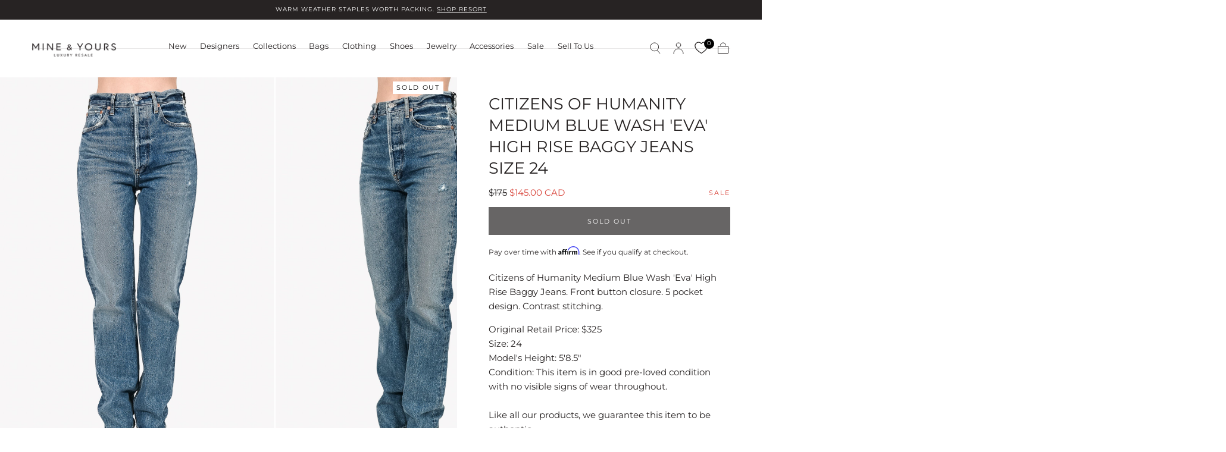

--- FILE ---
content_type: text/html; charset=utf-8
request_url: https://www.mineandyours.com/products/citizens-of-humanity-medium-blue-wash-eva-high-rise-baggy-jeans-sz-24-w-tags
body_size: 56724
content:
<!doctype html>
<html class="no-js" lang="en">
  <head>
 
<meta charset="utf-8">
    <meta http-equiv="X-UA-Compatible" content="IE=edge">
    <meta name="viewport" content="width=device-width,initial-scale=1,maximum-scale=1">
    <meta name="theme-color" content="">
    <link rel="canonical" href="https://www.mineandyours.com/products/citizens-of-humanity-medium-blue-wash-eva-high-rise-baggy-jeans-sz-24-w-tags">
    <link rel="preconnect" href="https://cdn.shopify.com" crossorigin><link rel="icon" type="image/png" href="//www.mineandyours.com/cdn/shop/files/favicon_3e50f42c-2020-4bfb-8431-7a065c1775cf.png?crop=center&height=32&v=1672443098&width=32"><link rel="preconnect" href="https://fonts.shopifycdn.com" crossorigin><title>
      Citizens of Humanity Medium Blue Wash &#39;Eva&#39; High Rise Baggy Jeans Size

        &ndash; Mine &amp; Yours</title>

    
      <meta name="description" content="Citizens of Humanity Medium Blue Wash &#39;Eva&#39; High Rise Baggy Jeans. Front button closure. 5 pocket design. Contrast stitching. Original Retail Price: $325Size: 24Model&#39;s Height: 5&#39;8.5&quot;Condition: This item is in good pre-loved condition with no visible signs of wear throughout. Like all our products, we guarantee this it">
    

    

<meta property="og:site_name" content="Mine &amp; Yours">
<meta property="og:url" content="https://www.mineandyours.com/products/citizens-of-humanity-medium-blue-wash-eva-high-rise-baggy-jeans-sz-24-w-tags">
<meta property="og:title" content="Citizens of Humanity Medium Blue Wash &#39;Eva&#39; High Rise Baggy Jeans Size">
<meta property="og:type" content="product">
<meta property="og:description" content="Citizens of Humanity Medium Blue Wash &#39;Eva&#39; High Rise Baggy Jeans. Front button closure. 5 pocket design. Contrast stitching. Original Retail Price: $325Size: 24Model&#39;s Height: 5&#39;8.5&quot;Condition: This item is in good pre-loved condition with no visible signs of wear throughout. Like all our products, we guarantee this it"><meta property="og:image" content="http://www.mineandyours.com/cdn/shop/files/CitizensofHumanityMediumBlueWash_Eva_HighRiseBaggyJeansSize24WithTags_2.jpg?v=1762444432">
  <meta property="og:image:secure_url" content="https://www.mineandyours.com/cdn/shop/files/CitizensofHumanityMediumBlueWash_Eva_HighRiseBaggyJeansSize24WithTags_2.jpg?v=1762444432">
  <meta property="og:image:width" content="1500">
  <meta property="og:image:height" content="2250"><meta property="og:price:amount" content="145">
  <meta property="og:price:currency" content="CAD"><meta name="twitter:card" content="summary_large_image">
<meta name="twitter:title" content="Citizens of Humanity Medium Blue Wash &#39;Eva&#39; High Rise Baggy Jeans Size">
<meta name="twitter:description" content="Citizens of Humanity Medium Blue Wash &#39;Eva&#39; High Rise Baggy Jeans. Front button closure. 5 pocket design. Contrast stitching. Original Retail Price: $325Size: 24Model&#39;s Height: 5&#39;8.5&quot;Condition: This item is in good pre-loved condition with no visible signs of wear throughout. Like all our products, we guarantee this it">


    <script src="//www.mineandyours.com/cdn/shop/t/95/assets/pubsub.js?v=47587058936531202851756778037" defer="defer"></script>
    <script src="//www.mineandyours.com/cdn/shop/t/95/assets/global.js?v=11813774694221292621756778040" defer="defer"></script>

    <script>window.performance && window.performance.mark && window.performance.mark('shopify.content_for_header.start');</script><meta name="google-site-verification" content="8gtrEgE6ts9ngDxh5-DsITptaFBmAgoCG9NhiLoxxpE">
<meta name="facebook-domain-verification" content="j0qiofqshgaei05matnqikfem9gfrp">
<meta id="shopify-digital-wallet" name="shopify-digital-wallet" content="/2586109/digital_wallets/dialog">
<meta name="shopify-checkout-api-token" content="3fbdb865eb0f2882a6b3f0737f335896">
<meta id="in-context-paypal-metadata" data-shop-id="2586109" data-venmo-supported="false" data-environment="production" data-locale="en_US" data-paypal-v4="true" data-currency="CAD">
<link rel="alternate" hreflang="x-default" href="https://www.mineandyours.com/products/citizens-of-humanity-medium-blue-wash-eva-high-rise-baggy-jeans-sz-24-w-tags">
<link rel="alternate" hreflang="en-US" href="https://www.mineandyours.com/en-us/products/citizens-of-humanity-medium-blue-wash-eva-high-rise-baggy-jeans-sz-24-w-tags">
<link rel="alternate" hreflang="en-CA" href="https://www.mineandyours.com/products/citizens-of-humanity-medium-blue-wash-eva-high-rise-baggy-jeans-sz-24-w-tags">
<link rel="alternate" type="application/json+oembed" href="https://www.mineandyours.com/products/citizens-of-humanity-medium-blue-wash-eva-high-rise-baggy-jeans-sz-24-w-tags.oembed">
<script async="async" src="/checkouts/internal/preloads.js?locale=en-CA"></script>
<link rel="preconnect" href="https://shop.app" crossorigin="anonymous">
<script async="async" src="https://shop.app/checkouts/internal/preloads.js?locale=en-CA&shop_id=2586109" crossorigin="anonymous"></script>
<script id="shopify-features" type="application/json">{"accessToken":"3fbdb865eb0f2882a6b3f0737f335896","betas":["rich-media-storefront-analytics"],"domain":"www.mineandyours.com","predictiveSearch":true,"shopId":2586109,"locale":"en"}</script>
<script>var Shopify = Shopify || {};
Shopify.shop = "mine-yours-co.myshopify.com";
Shopify.locale = "en";
Shopify.currency = {"active":"CAD","rate":"1.0"};
Shopify.country = "CA";
Shopify.theme = {"name":"[MAIN] DO NOT EDIT OR DELETE","id":135972290673,"schema_name":"Sahara","schema_version":"1.2.6","theme_store_id":null,"role":"main"};
Shopify.theme.handle = "null";
Shopify.theme.style = {"id":null,"handle":null};
Shopify.cdnHost = "www.mineandyours.com/cdn";
Shopify.routes = Shopify.routes || {};
Shopify.routes.root = "/";</script>
<script type="module">!function(o){(o.Shopify=o.Shopify||{}).modules=!0}(window);</script>
<script>!function(o){function n(){var o=[];function n(){o.push(Array.prototype.slice.apply(arguments))}return n.q=o,n}var t=o.Shopify=o.Shopify||{};t.loadFeatures=n(),t.autoloadFeatures=n()}(window);</script>
<script>
  window.ShopifyPay = window.ShopifyPay || {};
  window.ShopifyPay.apiHost = "shop.app\/pay";
  window.ShopifyPay.redirectState = null;
</script>
<script id="shop-js-analytics" type="application/json">{"pageType":"product"}</script>
<script defer="defer" async type="module" src="//www.mineandyours.com/cdn/shopifycloud/shop-js/modules/v2/client.init-shop-cart-sync_BT-GjEfc.en.esm.js"></script>
<script defer="defer" async type="module" src="//www.mineandyours.com/cdn/shopifycloud/shop-js/modules/v2/chunk.common_D58fp_Oc.esm.js"></script>
<script defer="defer" async type="module" src="//www.mineandyours.com/cdn/shopifycloud/shop-js/modules/v2/chunk.modal_xMitdFEc.esm.js"></script>
<script type="module">
  await import("//www.mineandyours.com/cdn/shopifycloud/shop-js/modules/v2/client.init-shop-cart-sync_BT-GjEfc.en.esm.js");
await import("//www.mineandyours.com/cdn/shopifycloud/shop-js/modules/v2/chunk.common_D58fp_Oc.esm.js");
await import("//www.mineandyours.com/cdn/shopifycloud/shop-js/modules/v2/chunk.modal_xMitdFEc.esm.js");

  window.Shopify.SignInWithShop?.initShopCartSync?.({"fedCMEnabled":true,"windoidEnabled":true});

</script>
<script>
  window.Shopify = window.Shopify || {};
  if (!window.Shopify.featureAssets) window.Shopify.featureAssets = {};
  window.Shopify.featureAssets['shop-js'] = {"shop-cart-sync":["modules/v2/client.shop-cart-sync_DZOKe7Ll.en.esm.js","modules/v2/chunk.common_D58fp_Oc.esm.js","modules/v2/chunk.modal_xMitdFEc.esm.js"],"init-fed-cm":["modules/v2/client.init-fed-cm_B6oLuCjv.en.esm.js","modules/v2/chunk.common_D58fp_Oc.esm.js","modules/v2/chunk.modal_xMitdFEc.esm.js"],"shop-cash-offers":["modules/v2/client.shop-cash-offers_D2sdYoxE.en.esm.js","modules/v2/chunk.common_D58fp_Oc.esm.js","modules/v2/chunk.modal_xMitdFEc.esm.js"],"shop-login-button":["modules/v2/client.shop-login-button_QeVjl5Y3.en.esm.js","modules/v2/chunk.common_D58fp_Oc.esm.js","modules/v2/chunk.modal_xMitdFEc.esm.js"],"pay-button":["modules/v2/client.pay-button_DXTOsIq6.en.esm.js","modules/v2/chunk.common_D58fp_Oc.esm.js","modules/v2/chunk.modal_xMitdFEc.esm.js"],"shop-button":["modules/v2/client.shop-button_DQZHx9pm.en.esm.js","modules/v2/chunk.common_D58fp_Oc.esm.js","modules/v2/chunk.modal_xMitdFEc.esm.js"],"avatar":["modules/v2/client.avatar_BTnouDA3.en.esm.js"],"init-windoid":["modules/v2/client.init-windoid_CR1B-cfM.en.esm.js","modules/v2/chunk.common_D58fp_Oc.esm.js","modules/v2/chunk.modal_xMitdFEc.esm.js"],"init-shop-for-new-customer-accounts":["modules/v2/client.init-shop-for-new-customer-accounts_C_vY_xzh.en.esm.js","modules/v2/client.shop-login-button_QeVjl5Y3.en.esm.js","modules/v2/chunk.common_D58fp_Oc.esm.js","modules/v2/chunk.modal_xMitdFEc.esm.js"],"init-shop-email-lookup-coordinator":["modules/v2/client.init-shop-email-lookup-coordinator_BI7n9ZSv.en.esm.js","modules/v2/chunk.common_D58fp_Oc.esm.js","modules/v2/chunk.modal_xMitdFEc.esm.js"],"init-shop-cart-sync":["modules/v2/client.init-shop-cart-sync_BT-GjEfc.en.esm.js","modules/v2/chunk.common_D58fp_Oc.esm.js","modules/v2/chunk.modal_xMitdFEc.esm.js"],"shop-toast-manager":["modules/v2/client.shop-toast-manager_DiYdP3xc.en.esm.js","modules/v2/chunk.common_D58fp_Oc.esm.js","modules/v2/chunk.modal_xMitdFEc.esm.js"],"init-customer-accounts":["modules/v2/client.init-customer-accounts_D9ZNqS-Q.en.esm.js","modules/v2/client.shop-login-button_QeVjl5Y3.en.esm.js","modules/v2/chunk.common_D58fp_Oc.esm.js","modules/v2/chunk.modal_xMitdFEc.esm.js"],"init-customer-accounts-sign-up":["modules/v2/client.init-customer-accounts-sign-up_iGw4briv.en.esm.js","modules/v2/client.shop-login-button_QeVjl5Y3.en.esm.js","modules/v2/chunk.common_D58fp_Oc.esm.js","modules/v2/chunk.modal_xMitdFEc.esm.js"],"shop-follow-button":["modules/v2/client.shop-follow-button_CqMgW2wH.en.esm.js","modules/v2/chunk.common_D58fp_Oc.esm.js","modules/v2/chunk.modal_xMitdFEc.esm.js"],"checkout-modal":["modules/v2/client.checkout-modal_xHeaAweL.en.esm.js","modules/v2/chunk.common_D58fp_Oc.esm.js","modules/v2/chunk.modal_xMitdFEc.esm.js"],"shop-login":["modules/v2/client.shop-login_D91U-Q7h.en.esm.js","modules/v2/chunk.common_D58fp_Oc.esm.js","modules/v2/chunk.modal_xMitdFEc.esm.js"],"lead-capture":["modules/v2/client.lead-capture_BJmE1dJe.en.esm.js","modules/v2/chunk.common_D58fp_Oc.esm.js","modules/v2/chunk.modal_xMitdFEc.esm.js"],"payment-terms":["modules/v2/client.payment-terms_Ci9AEqFq.en.esm.js","modules/v2/chunk.common_D58fp_Oc.esm.js","modules/v2/chunk.modal_xMitdFEc.esm.js"]};
</script>
<script>(function() {
  var isLoaded = false;
  function asyncLoad() {
    if (isLoaded) return;
    isLoaded = true;
    var urls = ["https:\/\/services.nofraud.com\/js\/device.js?shop=mine-yours-co.myshopify.com","https:\/\/tools.luckyorange.com\/core\/lo.js?site-id=200e6926\u0026shop=mine-yours-co.myshopify.com","https:\/\/config.gorgias.chat\/bundle-loader\/01GYCCXTBD1M4HP84V0C92Y44D?source=shopify1click\u0026shop=mine-yours-co.myshopify.com","https:\/\/bku.sfo2.cdn.digitaloceanspaces.com\/Sv4.js?m=m11000\u0026shop=mine-yours-co.myshopify.com","https:\/\/cdn.nfcube.com\/instafeed-f8ddaf4a9481a5910a4a3bd28f4e91da.js?shop=mine-yours-co.myshopify.com","https:\/\/design-packs.herokuapp.com\/design_packs_file.js?shop=mine-yours-co.myshopify.com","https:\/\/ecom-app.rakutenadvertising.io\/rakuten_advertising.js?shop=mine-yours-co.myshopify.com","https:\/\/tag.rmp.rakuten.com\/126869.ct.js?shop=mine-yours-co.myshopify.com","https:\/\/cdn.9gtb.com\/loader.js?g_cvt_id=7fc822b2-e4ef-4a76-9d93-a98d4e3fef07\u0026shop=mine-yours-co.myshopify.com"];
    for (var i = 0; i < urls.length; i++) {
      var s = document.createElement('script');
      s.type = 'text/javascript';
      s.async = true;
      s.src = urls[i];
      var x = document.getElementsByTagName('script')[0];
      x.parentNode.insertBefore(s, x);
    }
  };
  if(window.attachEvent) {
    window.attachEvent('onload', asyncLoad);
  } else {
    window.addEventListener('load', asyncLoad, false);
  }
})();</script>
<script id="__st">var __st={"a":2586109,"offset":-28800,"reqid":"64319ff6-83ec-4bcc-91f4-bbe9a7307d79-1769445084","pageurl":"www.mineandyours.com\/products\/citizens-of-humanity-medium-blue-wash-eva-high-rise-baggy-jeans-sz-24-w-tags","u":"e01065c4d864","p":"product","rtyp":"product","rid":6889283027057};</script>
<script>window.ShopifyPaypalV4VisibilityTracking = true;</script>
<script id="captcha-bootstrap">!function(){'use strict';const t='contact',e='account',n='new_comment',o=[[t,t],['blogs',n],['comments',n],[t,'customer']],c=[[e,'customer_login'],[e,'guest_login'],[e,'recover_customer_password'],[e,'create_customer']],r=t=>t.map((([t,e])=>`form[action*='/${t}']:not([data-nocaptcha='true']) input[name='form_type'][value='${e}']`)).join(','),a=t=>()=>t?[...document.querySelectorAll(t)].map((t=>t.form)):[];function s(){const t=[...o],e=r(t);return a(e)}const i='password',u='form_key',d=['recaptcha-v3-token','g-recaptcha-response','h-captcha-response',i],f=()=>{try{return window.sessionStorage}catch{return}},m='__shopify_v',_=t=>t.elements[u];function p(t,e,n=!1){try{const o=window.sessionStorage,c=JSON.parse(o.getItem(e)),{data:r}=function(t){const{data:e,action:n}=t;return t[m]||n?{data:e,action:n}:{data:t,action:n}}(c);for(const[e,n]of Object.entries(r))t.elements[e]&&(t.elements[e].value=n);n&&o.removeItem(e)}catch(o){console.error('form repopulation failed',{error:o})}}const l='form_type',E='cptcha';function T(t){t.dataset[E]=!0}const w=window,h=w.document,L='Shopify',v='ce_forms',y='captcha';let A=!1;((t,e)=>{const n=(g='f06e6c50-85a8-45c8-87d0-21a2b65856fe',I='https://cdn.shopify.com/shopifycloud/storefront-forms-hcaptcha/ce_storefront_forms_captcha_hcaptcha.v1.5.2.iife.js',D={infoText:'Protected by hCaptcha',privacyText:'Privacy',termsText:'Terms'},(t,e,n)=>{const o=w[L][v],c=o.bindForm;if(c)return c(t,g,e,D).then(n);var r;o.q.push([[t,g,e,D],n]),r=I,A||(h.body.append(Object.assign(h.createElement('script'),{id:'captcha-provider',async:!0,src:r})),A=!0)});var g,I,D;w[L]=w[L]||{},w[L][v]=w[L][v]||{},w[L][v].q=[],w[L][y]=w[L][y]||{},w[L][y].protect=function(t,e){n(t,void 0,e),T(t)},Object.freeze(w[L][y]),function(t,e,n,w,h,L){const[v,y,A,g]=function(t,e,n){const i=e?o:[],u=t?c:[],d=[...i,...u],f=r(d),m=r(i),_=r(d.filter((([t,e])=>n.includes(e))));return[a(f),a(m),a(_),s()]}(w,h,L),I=t=>{const e=t.target;return e instanceof HTMLFormElement?e:e&&e.form},D=t=>v().includes(t);t.addEventListener('submit',(t=>{const e=I(t);if(!e)return;const n=D(e)&&!e.dataset.hcaptchaBound&&!e.dataset.recaptchaBound,o=_(e),c=g().includes(e)&&(!o||!o.value);(n||c)&&t.preventDefault(),c&&!n&&(function(t){try{if(!f())return;!function(t){const e=f();if(!e)return;const n=_(t);if(!n)return;const o=n.value;o&&e.removeItem(o)}(t);const e=Array.from(Array(32),(()=>Math.random().toString(36)[2])).join('');!function(t,e){_(t)||t.append(Object.assign(document.createElement('input'),{type:'hidden',name:u})),t.elements[u].value=e}(t,e),function(t,e){const n=f();if(!n)return;const o=[...t.querySelectorAll(`input[type='${i}']`)].map((({name:t})=>t)),c=[...d,...o],r={};for(const[a,s]of new FormData(t).entries())c.includes(a)||(r[a]=s);n.setItem(e,JSON.stringify({[m]:1,action:t.action,data:r}))}(t,e)}catch(e){console.error('failed to persist form',e)}}(e),e.submit())}));const S=(t,e)=>{t&&!t.dataset[E]&&(n(t,e.some((e=>e===t))),T(t))};for(const o of['focusin','change'])t.addEventListener(o,(t=>{const e=I(t);D(e)&&S(e,y())}));const B=e.get('form_key'),M=e.get(l),P=B&&M;t.addEventListener('DOMContentLoaded',(()=>{const t=y();if(P)for(const e of t)e.elements[l].value===M&&p(e,B);[...new Set([...A(),...v().filter((t=>'true'===t.dataset.shopifyCaptcha))])].forEach((e=>S(e,t)))}))}(h,new URLSearchParams(w.location.search),n,t,e,['guest_login'])})(!0,!0)}();</script>
<script integrity="sha256-4kQ18oKyAcykRKYeNunJcIwy7WH5gtpwJnB7kiuLZ1E=" data-source-attribution="shopify.loadfeatures" defer="defer" src="//www.mineandyours.com/cdn/shopifycloud/storefront/assets/storefront/load_feature-a0a9edcb.js" crossorigin="anonymous"></script>
<script crossorigin="anonymous" defer="defer" src="//www.mineandyours.com/cdn/shopifycloud/storefront/assets/shopify_pay/storefront-65b4c6d7.js?v=20250812"></script>
<script data-source-attribution="shopify.dynamic_checkout.dynamic.init">var Shopify=Shopify||{};Shopify.PaymentButton=Shopify.PaymentButton||{isStorefrontPortableWallets:!0,init:function(){window.Shopify.PaymentButton.init=function(){};var t=document.createElement("script");t.src="https://www.mineandyours.com/cdn/shopifycloud/portable-wallets/latest/portable-wallets.en.js",t.type="module",document.head.appendChild(t)}};
</script>
<script data-source-attribution="shopify.dynamic_checkout.buyer_consent">
  function portableWalletsHideBuyerConsent(e){var t=document.getElementById("shopify-buyer-consent"),n=document.getElementById("shopify-subscription-policy-button");t&&n&&(t.classList.add("hidden"),t.setAttribute("aria-hidden","true"),n.removeEventListener("click",e))}function portableWalletsShowBuyerConsent(e){var t=document.getElementById("shopify-buyer-consent"),n=document.getElementById("shopify-subscription-policy-button");t&&n&&(t.classList.remove("hidden"),t.removeAttribute("aria-hidden"),n.addEventListener("click",e))}window.Shopify?.PaymentButton&&(window.Shopify.PaymentButton.hideBuyerConsent=portableWalletsHideBuyerConsent,window.Shopify.PaymentButton.showBuyerConsent=portableWalletsShowBuyerConsent);
</script>
<script data-source-attribution="shopify.dynamic_checkout.cart.bootstrap">document.addEventListener("DOMContentLoaded",(function(){function t(){return document.querySelector("shopify-accelerated-checkout-cart, shopify-accelerated-checkout")}if(t())Shopify.PaymentButton.init();else{new MutationObserver((function(e,n){t()&&(Shopify.PaymentButton.init(),n.disconnect())})).observe(document.body,{childList:!0,subtree:!0})}}));
</script>
<link id="shopify-accelerated-checkout-styles" rel="stylesheet" media="screen" href="https://www.mineandyours.com/cdn/shopifycloud/portable-wallets/latest/accelerated-checkout-backwards-compat.css" crossorigin="anonymous">
<style id="shopify-accelerated-checkout-cart">
        #shopify-buyer-consent {
  margin-top: 1em;
  display: inline-block;
  width: 100%;
}

#shopify-buyer-consent.hidden {
  display: none;
}

#shopify-subscription-policy-button {
  background: none;
  border: none;
  padding: 0;
  text-decoration: underline;
  font-size: inherit;
  cursor: pointer;
}

#shopify-subscription-policy-button::before {
  box-shadow: none;
}

      </style>

<script>window.performance && window.performance.mark && window.performance.mark('shopify.content_for_header.end');</script>
<style data-shopify>

  @font-face {
  font-family: Montserrat;
  font-weight: 400;
  font-style: normal;
  font-display: swap;
  src: url("//www.mineandyours.com/cdn/fonts/montserrat/montserrat_n4.81949fa0ac9fd2021e16436151e8eaa539321637.woff2") format("woff2"),
       url("//www.mineandyours.com/cdn/fonts/montserrat/montserrat_n4.a6c632ca7b62da89c3594789ba828388aac693fe.woff") format("woff");
}

  
  @font-face {
  font-family: Montserrat;
  font-weight: 400;
  font-style: normal;
  font-display: swap;
  src: url("//www.mineandyours.com/cdn/fonts/montserrat/montserrat_n4.81949fa0ac9fd2021e16436151e8eaa539321637.woff2") format("woff2"),
       url("//www.mineandyours.com/cdn/fonts/montserrat/montserrat_n4.a6c632ca7b62da89c3594789ba828388aac693fe.woff") format("woff");
}

  @font-face {
  font-family: Montserrat;
  font-weight: 700;
  font-style: normal;
  font-display: swap;
  src: url("//www.mineandyours.com/cdn/fonts/montserrat/montserrat_n7.3c434e22befd5c18a6b4afadb1e3d77c128c7939.woff2") format("woff2"),
       url("//www.mineandyours.com/cdn/fonts/montserrat/montserrat_n7.5d9fa6e2cae713c8fb539a9876489d86207fe957.woff") format("woff");
}

  @font-face {
  font-family: Montserrat;
  font-weight: 400;
  font-style: italic;
  font-display: swap;
  src: url("//www.mineandyours.com/cdn/fonts/montserrat/montserrat_i4.5a4ea298b4789e064f62a29aafc18d41f09ae59b.woff2") format("woff2"),
       url("//www.mineandyours.com/cdn/fonts/montserrat/montserrat_i4.072b5869c5e0ed5b9d2021e4c2af132e16681ad2.woff") format("woff");
}

  @font-face {
  font-family: Montserrat;
  font-weight: 700;
  font-style: italic;
  font-display: swap;
  src: url("//www.mineandyours.com/cdn/fonts/montserrat/montserrat_i7.a0d4a463df4f146567d871890ffb3c80408e7732.woff2") format("woff2"),
       url("//www.mineandyours.com/cdn/fonts/montserrat/montserrat_i7.f6ec9f2a0681acc6f8152c40921d2a4d2e1a2c78.woff") format("woff");
}

  @font-face {
  font-family: Montserrat;
  font-weight: 400;
  font-style: normal;
  font-display: swap;
  src: url("//www.mineandyours.com/cdn/fonts/montserrat/montserrat_n4.81949fa0ac9fd2021e16436151e8eaa539321637.woff2") format("woff2"),
       url("//www.mineandyours.com/cdn/fonts/montserrat/montserrat_n4.a6c632ca7b62da89c3594789ba828388aac693fe.woff") format("woff");
}

  @font-face {
  font-family: Montserrat;
  font-weight: 400;
  font-style: normal;
  font-display: swap;
  src: url("//www.mineandyours.com/cdn/fonts/montserrat/montserrat_n4.81949fa0ac9fd2021e16436151e8eaa539321637.woff2") format("woff2"),
       url("//www.mineandyours.com/cdn/fonts/montserrat/montserrat_n4.a6c632ca7b62da89c3594789ba828388aac693fe.woff") format("woff");
}


  :root {
    --font-body-family: Montserrat, sans-serif;
    --font-body-style: normal;
    --font-body-weight: 400;

    --font-heading-family: Montserrat, sans-serif;
    --font-heading-style: normal;
    --font-heading-weight: 400;

    --font-button-family: Montserrat, sans-serif;
    --font-button-style: normal;
    --font-button-weight: 400;

    --font-heading-letter-spacing: 0;
    --font-heading-text-transform: uppercase;

    --font-body-scale: 0.95;
    --font-heading-scale: 0.9;

    --font-weight-normal: 400;
    --font-weight-bold: 700;
    --font-weight-light: ;

    --line-height-extra-small: 1;
    --line-height-small: 1.3;
    --line-height-medium: 1.6;

    --letter-spacing-extra-small: .05rem;
    --letter-spacing-small: .1rem;
    --letter-spacing-medium: .2rem;

    --h1-multiplier: 3.2rem;
    --h2-multiplier: 2.4rem;
    --h3-multiplier: 1.8rem;
    --h4-multiplier: 1.6rem;
    --h5-multiplier: 1.4rem;
    --h6-multiplier: 1.2rem;

    --font-size-extra-small: 1rem;
    --font-size-small: 1.2rem;
    --font-size-medium: 1.4rem;
    --font-size-large: 1.6rem;
    --font-size-extra-large: 1.8rem;

    --font-size-static-extra-small: 1rem;
    --font-size-static-small: 1.2rem;
    --font-size-static-medium: 1.4rem;
    --font-size-static-large: 1.6rem;
    --font-size-static-extra-large: 1.8rem;

    /* Typography */
    --color-heading-text: #272323;
    --color-heading-text-rgb: 39, 35, 35;
    --color-body-text: #272323;

    /* Buttons and links */
    --color-button-outlined-text: #272323;
    --color-button-outlined-background: rgba(0,0,0,0);
    --color-button-filled-text: #ffffff;
    --color-button-filled-background: #272323;

    --color-button-background: transparent;
    --color-button-outline: #ffffff;
    --color-button-text: #ffffff;

    --color-form-text: #272323;
    --color-form-button-text: #ffffff;

    --button-border-radius: 0;
    --button-text-transform: uppercase;
    --input-border-radius: 0;

    /* Other elements */
    --color-link: #272323;
    --color-link-text: #272323;
    --color-default-link-text: #272323;
    --color-tag-text: #4b4a4a;
    --color-tag-background: #fffaf6;
    --color-border-elements: #cecaca;
    --color-cart-number-text: #272323;
    --color-shipping-bar-progress: #272323;

    /* Backgrounds */
    --color-body-background: #FFFFFF;
    --color-image-background: #f7f7f7;
    --color-body-background-transparent-50: rgba(255, 255, 255, 0.5);
    --color-popup-background: #FFFFFF;

    /* Background Colors */
    --color-background-primary: #ffffff;
    --color-background-inverse: #272323;
    --color-background-light: #cecaca;
    --color-background-dark: #272323;
    --color-background-accent-1: #f7f7f7;
    --color-background-accent-2: #fffaf6;

    /* Text Colors */
    --color-text-primary: #272323;
    --color-text-secondary: #cecaca;
    --color-text-inverse: #FFFFFF;

    /* Text default */
    --color-heading-text-default: #272323;
    --color-body-text-default: #272323;

    --color-link-text-default: #272323;
    --color-default-link-text-default: #272323;

    /* Text secondary */
    --color-heading-text-secondary: #cecaca;
    --color-body-text-secondary: #cecaca;

    /* Text inverse */
    --color-heading-text-inverse: #FFFFFF;
    --color-body-text-inverse: #FFFFFF;

    --color-link-text-inverse: #FFFFFF;
    --color-default-link-text-inverse: #FFFFFF;

    /* Default section style */
    --color-default-background: #FFFFFF;
    --color-default-image-background: #f7f7f7;
    --color-default-border-elements: #cecaca;

    /* Secondary section style */
    --color-secondary-background: #cecaca;
    --color-secondary-image-background: #f7f7f7;
    --color-secondary-border-elements: #cecaca;

    --color-button-hover-text: var(--color-button-text-inverse);
    --color-button-hover-outline: var(--color-button-outline);
    --color-button-hover-background: var(--color-button-outline);

    --color-success: #6BBD4F;
    --color-alert: #FAC151;
    --color-error: #D84339;
    --color-price-accent: #CD9B77;

    --color-white: #fff;
    --color-black: #111;
    --color-light: #ddd;

    --media-overlay-gradient-desktop: linear-gradient(180deg, rgba(0, 0, 0, 0) 0%, rgba(0, 0, 0, 0.25) 100%);
    --media-overlay-gradient-mobile: linear-gradient(180deg, rgba(0, 0, 0, 0) 0%, rgba(0, 0, 0, 0.25) 100%);

    --gradient-black: linear-gradient(180deg, rgba(0, 0, 0, 0) 0%, rgba(0, 0, 0, 0.2) 100%);
    --gradient-overlay-horizontal: linear-gradient(0deg, rgba(0, 0, 0, 0.2), rgba(0, 0, 0, 0.2));
    --color-popup-overlay: rgba(0, 0, 0, 0.5);

    --page-width: 1440px;
    --page-width-md: 880px;
    --page-width-xs: 656px;
    --page-gutter: 2.4rem;

    --section-vertical-padding: 7.6rem;
    --section-vertical-padding-desktop: 9.6rem;

    --section-spacing-unit-desktop: 1.6rem;
    --section-spacing-unit-mobile:  1.2rem;

    --duration-short: 200ms;
    --duration-default: 300ms;
    --duration-long: 400ms;
    --duration-extra-long: 600ms;

    --z-header: 800;
    --z-modals: 900;
    --z-fab: 750;

    --header-top-position: calc(var(--header-height, 5.6rem) + var(--announcement-bar-height, 2.7rem));

    --card-media-padding: 0;
    --card-media-object-fit: cover;
    --card-media-background-color: #f7f7f7;

    --collection-sidebar-block-start: 0;

    --theme-js-animations-on-mobile: fade-in 800ms forwards paused;
  }

  

  @media screen and (min-width: 750px) {
    :root {
      --h1-multiplier: 4.0rem;
      --h2-multiplier: 3.2rem;
      --h3-multiplier: 2.4rem;
      --h4-multiplier: 1.8rem;
      --h5-multiplier: 1.6rem;
      --h6-multiplier: 1.4rem;

      --font-size-extra-small: 1.2rem;
      --font-size-small: 1.4rem;
      --font-size-medium: 1.6rem;
      --font-size-large: 1.8rem;
      --font-size-extra-large: 2rem;

      --page-gutter: 3.6rem;

      --section-vertical-padding: 8.6rem;

      --header-top-position: calc(var(--header-height, 7.4rem) + var(--announcement-bar-height, 3.5rem));
    }
  }

  @media screen and (min-width: 990px) {
    :root {
      --page-gutter: 4rem;
      --section-vertical-padding: 9.6rem;
    }
  }

  @media screen and (min-width: 1100px) {
    :root {
    --page-gutter: 5.6rem;
    }
  }</style><link href="//www.mineandyours.com/cdn/shop/t/95/assets/base.css?v=156561308342846212171765228254" rel="stylesheet" type="text/css" media="all" />
    <link href="//www.mineandyours.com/cdn/shop/t/95/assets/swiper-bundle.min.css?v=39633872178562917471756778038" rel="stylesheet" type="text/css" media="all" />
    <link rel="stylesheet" href="//www.mineandyours.com/cdn/shop/t/95/assets/component-drawer.css?v=181701952250921835031756778039" media="print" onload="this.media='all'">
    <noscript>
      <link href="//www.mineandyours.com/cdn/shop/t/95/assets/component-drawer.css?v=181701952250921835031756778039" rel="stylesheet" type="text/css" media="all" />
    </noscript><link rel="stylesheet" href="//www.mineandyours.com/cdn/shop/t/95/assets/component-predictive-search.css?v=108669943485170409351756778038" media="print" onload="this.media='all'">
      <script src="//www.mineandyours.com/cdn/shop/t/95/assets/predictive-search.js?v=92622284360457197551756778038" defer="defer"></script>
      <noscript><link href="//www.mineandyours.com/cdn/shop/t/95/assets/component-predictive-search.css?v=108669943485170409351756778038" rel="stylesheet" type="text/css" media="all" /></noscript>
<link rel="preload" as="font" href="//www.mineandyours.com/cdn/fonts/montserrat/montserrat_n4.81949fa0ac9fd2021e16436151e8eaa539321637.woff2" type="font/woff2" crossorigin><link rel="preload" as="font" href="//www.mineandyours.com/cdn/fonts/montserrat/montserrat_n4.81949fa0ac9fd2021e16436151e8eaa539321637.woff2" type="font/woff2" crossorigin>

    <script>
      document.documentElement.className = document.documentElement.className.replace('no-js', 'js');

      if (Shopify.designMode) {
        document.documentElement.classList.add('shopify-design-mode');
      }
    </script>

    <script src="//www.mineandyours.com/cdn/shop/t/95/assets/swiper-bundle.min.js?v=87330480114418983271756778038" defer="defer"></script>
    <script src="//www.mineandyours.com/cdn/shop/t/95/assets/bodyScrollLock.min.js?v=15890374805268084651756778039" defer="defer"></script><link rel="preload" href="//www.mineandyours.com/cdn/shop/t/95/assets/design-pack-styles.css?v=173712910775263944171756778038" as="style">
<link href="//www.mineandyours.com/cdn/shop/t/95/assets/design-pack-styles.css?v=173712910775263944171756778038" rel="stylesheet" type="text/css" media="all" /> 

    <!-- Hotjar Tracking Code for https://www.mineandyours.com/ -->
<script>
    (function(h,o,t,j,a,r){
        h.hj=h.hj||function(){(h.hj.q=h.hj.q||[]).push(arguments)};
        h._hjSettings={hjid:6448290,hjsv:6};
        a=o.getElementsByTagName('head')[0];
        r=o.createElement('script');r.async=1;
        r.src=t+h._hjSettings.hjid+j+h._hjSettings.hjsv;
        a.appendChild(r);
    })(window,document,'https://static.hotjar.com/c/hotjar-','.js?sv=');
</script>
    
<!-- BEGIN app block: shopify://apps/triplewhale/blocks/triple_pixel_snippet/483d496b-3f1a-4609-aea7-8eee3b6b7a2a --><link rel='preconnect dns-prefetch' href='https://api.config-security.com/' crossorigin />
<link rel='preconnect dns-prefetch' href='https://conf.config-security.com/' crossorigin />
<script>
/* >> TriplePixel :: start*/
window.TriplePixelData={TripleName:"mine-yours-co.myshopify.com",ver:"2.16",plat:"SHOPIFY",isHeadless:false,src:'SHOPIFY_EXT',product:{id:"6889283027057",name:`Citizens of Humanity Medium Blue Wash &#39;Eva&#39; High Rise Baggy Jeans Size 24`,price:"145",variant:"40266240852081"},search:"",collection:"",cart:"",template:"product",curr:"CAD" || "CAD"},function(W,H,A,L,E,_,B,N){function O(U,T,P,H,R){void 0===R&&(R=!1),H=new XMLHttpRequest,P?(H.open("POST",U,!0),H.setRequestHeader("Content-Type","text/plain")):H.open("GET",U,!0),H.send(JSON.stringify(P||{})),H.onreadystatechange=function(){4===H.readyState&&200===H.status?(R=H.responseText,U.includes("/first")?eval(R):P||(N[B]=R)):(299<H.status||H.status<200)&&T&&!R&&(R=!0,O(U,T-1,P))}}if(N=window,!N[H+"sn"]){N[H+"sn"]=1,L=function(){return Date.now().toString(36)+"_"+Math.random().toString(36)};try{A.setItem(H,1+(0|A.getItem(H)||0)),(E=JSON.parse(A.getItem(H+"U")||"[]")).push({u:location.href,r:document.referrer,t:Date.now(),id:L()}),A.setItem(H+"U",JSON.stringify(E))}catch(e){}var i,m,p;A.getItem('"!nC`')||(_=A,A=N,A[H]||(E=A[H]=function(t,e,i){return void 0===i&&(i=[]),"State"==t?E.s:(W=L(),(E._q=E._q||[]).push([W,t,e].concat(i)),W)},E.s="Installed",E._q=[],E.ch=W,B="configSecurityConfModel",N[B]=1,O("https://conf.config-security.com/model",5),i=L(),m=A[atob("c2NyZWVu")],_.setItem("di_pmt_wt",i),p={id:i,action:"profile",avatar:_.getItem("auth-security_rand_salt_"),time:m[atob("d2lkdGg=")]+":"+m[atob("aGVpZ2h0")],host:A.TriplePixelData.TripleName,plat:A.TriplePixelData.plat,url:window.location.href.slice(0,500),ref:document.referrer,ver:A.TriplePixelData.ver},O("https://api.config-security.com/event",5,p),O("https://api.config-security.com/first?host=".concat(p.host,"&plat=").concat(p.plat),5)))}}("","TriplePixel",localStorage);
/* << TriplePixel :: end*/
</script>



<!-- END app block --><!-- BEGIN app block: shopify://apps/se-wishlist-engine/blocks/app-embed/8f7c0857-8e71-463d-a168-8e133094753b --><link rel="preload" href="https://cdn.shopify.com/extensions/019bdabd-6cb4-76dd-b102-0fca94c8df62/wishlist-engine-226/assets/wishlist-engine.css" as="style" onload="this.onload=null;this.rel='stylesheet'">
<noscript><link rel="stylesheet" href="https://cdn.shopify.com/extensions/019bdabd-6cb4-76dd-b102-0fca94c8df62/wishlist-engine-226/assets/wishlist-engine.css"></noscript>

<meta name="wishlist_shop_current_currency" content="${{amount_no_decimals}}" id="wishlist_shop_current_currency"/>
<script data-id="Ad05seVZTT0FSY1FTM__14198427981142892921" type="application/javascript">
  var  customHeartIcon='';
  var  customHeartFillIcon='';
</script>

 
<script src="https://cdn.shopify.com/extensions/019bdabd-6cb4-76dd-b102-0fca94c8df62/wishlist-engine-226/assets/wishlist-engine-app.js" defer></script>

<!-- END app block --><!-- BEGIN app block: shopify://apps/tolstoy-shoppable-video-quiz/blocks/widget-block/06fa8282-42ff-403e-b67c-1936776aed11 -->




                























<script
  type="module"
  async
  src="https://widget.gotolstoy.com/we/widget.js"
  data-shop=mine-yours-co.myshopify.com
  data-app-key=bf35534f-59d0-47ec-8ac2-75c0fa382f35
  data-should-use-cache=true
  data-cache-version=19bd2d39ec9
  data-product-gallery-projects="[]"
  data-collection-gallery-projects="[&quot;v8pidy6wrxgm6&quot;,&quot;1bh8gq34uilty&quot;]"
  data-product-id=6889283027057
  data-template-name="product"
  data-ot-ignore
>
</script>
<script
  type="text/javascript"
  nomodule
  async
  src="https://widget.gotolstoy.com/widget/widget.js"
  data-shop=mine-yours-co.myshopify.com
  data-app-key=bf35534f-59d0-47ec-8ac2-75c0fa382f35
  data-should-use-cache=true
  data-cache-version=19bd2d39ec9
  data-product-gallery-projects="[]"
  data-collection-gallery-projects="[&quot;v8pidy6wrxgm6&quot;,&quot;1bh8gq34uilty&quot;]"
  data-product-id=6889283027057
  data-collection-id=""
  data-template-name="product"
  data-ot-ignore
></script>
<script
  type="module"
  async
  src="https://play.gotolstoy.com/widget-v2/widget.js"
  id="tolstoy-widget-script"
  data-shop=mine-yours-co.myshopify.com
  data-app-key=bf35534f-59d0-47ec-8ac2-75c0fa382f35
  data-should-use-cache=true
  data-cache-version=19bd2d39ec9
  data-product-gallery-projects="[]"
  data-collection-gallery-projects="[&quot;v8pidy6wrxgm6&quot;,&quot;1bh8gq34uilty&quot;]"
  data-product-id=6889283027057
  data-collection-id=""
  data-shop-assistant-enabled="false"
  data-search-bar-widget-enabled="false"
  data-template-name="product"
  data-customer-id=""
  data-ot-ignore
></script>
<script>
  window.tolstoyCurrencySymbol = '$';
  window.tolstoyMoneyFormat = '<span class=money>${{amount_no_decimals}}</span>';
</script>
<script>
  window.tolstoyDebug = {
    enable: () => {
      fetch('/cart/update.js', {
        method: 'POST',
        headers: { 'Content-Type': 'application/json' },
        body: JSON.stringify({ attributes: { TolstoyDebugEnabled: 'true' } })
      })
      .then(response => response.json())
      .then(() => window.location.reload());
    },
    disable: () => {
      fetch('/cart/update.js', {
        method: 'POST',
        headers: { 'Content-Type': 'application/json' },
        body: JSON.stringify({ attributes: { TolstoyDebugEnabled: null } })
      })
      .then(response => response.json())
      .then(() => window.location.reload())
    },
    status: async () => {
      const response = await fetch('/cart.js');
      const json = await response.json();
      console.log(json.attributes);
    }
  }
</script>

<!-- END app block --><!-- BEGIN app block: shopify://apps/seowill-redirects/blocks/brokenlink-404/cc7b1996-e567-42d0-8862-356092041863 -->
<script type="text/javascript">
    !function(t){var e={};function r(n){if(e[n])return e[n].exports;var o=e[n]={i:n,l:!1,exports:{}};return t[n].call(o.exports,o,o.exports,r),o.l=!0,o.exports}r.m=t,r.c=e,r.d=function(t,e,n){r.o(t,e)||Object.defineProperty(t,e,{enumerable:!0,get:n})},r.r=function(t){"undefined"!==typeof Symbol&&Symbol.toStringTag&&Object.defineProperty(t,Symbol.toStringTag,{value:"Module"}),Object.defineProperty(t,"__esModule",{value:!0})},r.t=function(t,e){if(1&e&&(t=r(t)),8&e)return t;if(4&e&&"object"===typeof t&&t&&t.__esModule)return t;var n=Object.create(null);if(r.r(n),Object.defineProperty(n,"default",{enumerable:!0,value:t}),2&e&&"string"!=typeof t)for(var o in t)r.d(n,o,function(e){return t[e]}.bind(null,o));return n},r.n=function(t){var e=t&&t.__esModule?function(){return t.default}:function(){return t};return r.d(e,"a",e),e},r.o=function(t,e){return Object.prototype.hasOwnProperty.call(t,e)},r.p="",r(r.s=11)}([function(t,e,r){"use strict";var n=r(2),o=Object.prototype.toString;function i(t){return"[object Array]"===o.call(t)}function a(t){return"undefined"===typeof t}function u(t){return null!==t&&"object"===typeof t}function s(t){return"[object Function]"===o.call(t)}function c(t,e){if(null!==t&&"undefined"!==typeof t)if("object"!==typeof t&&(t=[t]),i(t))for(var r=0,n=t.length;r<n;r++)e.call(null,t[r],r,t);else for(var o in t)Object.prototype.hasOwnProperty.call(t,o)&&e.call(null,t[o],o,t)}t.exports={isArray:i,isArrayBuffer:function(t){return"[object ArrayBuffer]"===o.call(t)},isBuffer:function(t){return null!==t&&!a(t)&&null!==t.constructor&&!a(t.constructor)&&"function"===typeof t.constructor.isBuffer&&t.constructor.isBuffer(t)},isFormData:function(t){return"undefined"!==typeof FormData&&t instanceof FormData},isArrayBufferView:function(t){return"undefined"!==typeof ArrayBuffer&&ArrayBuffer.isView?ArrayBuffer.isView(t):t&&t.buffer&&t.buffer instanceof ArrayBuffer},isString:function(t){return"string"===typeof t},isNumber:function(t){return"number"===typeof t},isObject:u,isUndefined:a,isDate:function(t){return"[object Date]"===o.call(t)},isFile:function(t){return"[object File]"===o.call(t)},isBlob:function(t){return"[object Blob]"===o.call(t)},isFunction:s,isStream:function(t){return u(t)&&s(t.pipe)},isURLSearchParams:function(t){return"undefined"!==typeof URLSearchParams&&t instanceof URLSearchParams},isStandardBrowserEnv:function(){return("undefined"===typeof navigator||"ReactNative"!==navigator.product&&"NativeScript"!==navigator.product&&"NS"!==navigator.product)&&("undefined"!==typeof window&&"undefined"!==typeof document)},forEach:c,merge:function t(){var e={};function r(r,n){"object"===typeof e[n]&&"object"===typeof r?e[n]=t(e[n],r):e[n]=r}for(var n=0,o=arguments.length;n<o;n++)c(arguments[n],r);return e},deepMerge:function t(){var e={};function r(r,n){"object"===typeof e[n]&&"object"===typeof r?e[n]=t(e[n],r):e[n]="object"===typeof r?t({},r):r}for(var n=0,o=arguments.length;n<o;n++)c(arguments[n],r);return e},extend:function(t,e,r){return c(e,(function(e,o){t[o]=r&&"function"===typeof e?n(e,r):e})),t},trim:function(t){return t.replace(/^\s*/,"").replace(/\s*$/,"")}}},function(t,e,r){t.exports=r(12)},function(t,e,r){"use strict";t.exports=function(t,e){return function(){for(var r=new Array(arguments.length),n=0;n<r.length;n++)r[n]=arguments[n];return t.apply(e,r)}}},function(t,e,r){"use strict";var n=r(0);function o(t){return encodeURIComponent(t).replace(/%40/gi,"@").replace(/%3A/gi,":").replace(/%24/g,"$").replace(/%2C/gi,",").replace(/%20/g,"+").replace(/%5B/gi,"[").replace(/%5D/gi,"]")}t.exports=function(t,e,r){if(!e)return t;var i;if(r)i=r(e);else if(n.isURLSearchParams(e))i=e.toString();else{var a=[];n.forEach(e,(function(t,e){null!==t&&"undefined"!==typeof t&&(n.isArray(t)?e+="[]":t=[t],n.forEach(t,(function(t){n.isDate(t)?t=t.toISOString():n.isObject(t)&&(t=JSON.stringify(t)),a.push(o(e)+"="+o(t))})))})),i=a.join("&")}if(i){var u=t.indexOf("#");-1!==u&&(t=t.slice(0,u)),t+=(-1===t.indexOf("?")?"?":"&")+i}return t}},function(t,e,r){"use strict";t.exports=function(t){return!(!t||!t.__CANCEL__)}},function(t,e,r){"use strict";(function(e){var n=r(0),o=r(19),i={"Content-Type":"application/x-www-form-urlencoded"};function a(t,e){!n.isUndefined(t)&&n.isUndefined(t["Content-Type"])&&(t["Content-Type"]=e)}var u={adapter:function(){var t;return("undefined"!==typeof XMLHttpRequest||"undefined"!==typeof e&&"[object process]"===Object.prototype.toString.call(e))&&(t=r(6)),t}(),transformRequest:[function(t,e){return o(e,"Accept"),o(e,"Content-Type"),n.isFormData(t)||n.isArrayBuffer(t)||n.isBuffer(t)||n.isStream(t)||n.isFile(t)||n.isBlob(t)?t:n.isArrayBufferView(t)?t.buffer:n.isURLSearchParams(t)?(a(e,"application/x-www-form-urlencoded;charset=utf-8"),t.toString()):n.isObject(t)?(a(e,"application/json;charset=utf-8"),JSON.stringify(t)):t}],transformResponse:[function(t){if("string"===typeof t)try{t=JSON.parse(t)}catch(e){}return t}],timeout:0,xsrfCookieName:"XSRF-TOKEN",xsrfHeaderName:"X-XSRF-TOKEN",maxContentLength:-1,validateStatus:function(t){return t>=200&&t<300},headers:{common:{Accept:"application/json, text/plain, */*"}}};n.forEach(["delete","get","head"],(function(t){u.headers[t]={}})),n.forEach(["post","put","patch"],(function(t){u.headers[t]=n.merge(i)})),t.exports=u}).call(this,r(18))},function(t,e,r){"use strict";var n=r(0),o=r(20),i=r(3),a=r(22),u=r(25),s=r(26),c=r(7);t.exports=function(t){return new Promise((function(e,f){var l=t.data,p=t.headers;n.isFormData(l)&&delete p["Content-Type"];var h=new XMLHttpRequest;if(t.auth){var d=t.auth.username||"",m=t.auth.password||"";p.Authorization="Basic "+btoa(d+":"+m)}var y=a(t.baseURL,t.url);if(h.open(t.method.toUpperCase(),i(y,t.params,t.paramsSerializer),!0),h.timeout=t.timeout,h.onreadystatechange=function(){if(h&&4===h.readyState&&(0!==h.status||h.responseURL&&0===h.responseURL.indexOf("file:"))){var r="getAllResponseHeaders"in h?u(h.getAllResponseHeaders()):null,n={data:t.responseType&&"text"!==t.responseType?h.response:h.responseText,status:h.status,statusText:h.statusText,headers:r,config:t,request:h};o(e,f,n),h=null}},h.onabort=function(){h&&(f(c("Request aborted",t,"ECONNABORTED",h)),h=null)},h.onerror=function(){f(c("Network Error",t,null,h)),h=null},h.ontimeout=function(){var e="timeout of "+t.timeout+"ms exceeded";t.timeoutErrorMessage&&(e=t.timeoutErrorMessage),f(c(e,t,"ECONNABORTED",h)),h=null},n.isStandardBrowserEnv()){var v=r(27),g=(t.withCredentials||s(y))&&t.xsrfCookieName?v.read(t.xsrfCookieName):void 0;g&&(p[t.xsrfHeaderName]=g)}if("setRequestHeader"in h&&n.forEach(p,(function(t,e){"undefined"===typeof l&&"content-type"===e.toLowerCase()?delete p[e]:h.setRequestHeader(e,t)})),n.isUndefined(t.withCredentials)||(h.withCredentials=!!t.withCredentials),t.responseType)try{h.responseType=t.responseType}catch(w){if("json"!==t.responseType)throw w}"function"===typeof t.onDownloadProgress&&h.addEventListener("progress",t.onDownloadProgress),"function"===typeof t.onUploadProgress&&h.upload&&h.upload.addEventListener("progress",t.onUploadProgress),t.cancelToken&&t.cancelToken.promise.then((function(t){h&&(h.abort(),f(t),h=null)})),void 0===l&&(l=null),h.send(l)}))}},function(t,e,r){"use strict";var n=r(21);t.exports=function(t,e,r,o,i){var a=new Error(t);return n(a,e,r,o,i)}},function(t,e,r){"use strict";var n=r(0);t.exports=function(t,e){e=e||{};var r={},o=["url","method","params","data"],i=["headers","auth","proxy"],a=["baseURL","url","transformRequest","transformResponse","paramsSerializer","timeout","withCredentials","adapter","responseType","xsrfCookieName","xsrfHeaderName","onUploadProgress","onDownloadProgress","maxContentLength","validateStatus","maxRedirects","httpAgent","httpsAgent","cancelToken","socketPath"];n.forEach(o,(function(t){"undefined"!==typeof e[t]&&(r[t]=e[t])})),n.forEach(i,(function(o){n.isObject(e[o])?r[o]=n.deepMerge(t[o],e[o]):"undefined"!==typeof e[o]?r[o]=e[o]:n.isObject(t[o])?r[o]=n.deepMerge(t[o]):"undefined"!==typeof t[o]&&(r[o]=t[o])})),n.forEach(a,(function(n){"undefined"!==typeof e[n]?r[n]=e[n]:"undefined"!==typeof t[n]&&(r[n]=t[n])}));var u=o.concat(i).concat(a),s=Object.keys(e).filter((function(t){return-1===u.indexOf(t)}));return n.forEach(s,(function(n){"undefined"!==typeof e[n]?r[n]=e[n]:"undefined"!==typeof t[n]&&(r[n]=t[n])})),r}},function(t,e,r){"use strict";function n(t){this.message=t}n.prototype.toString=function(){return"Cancel"+(this.message?": "+this.message:"")},n.prototype.__CANCEL__=!0,t.exports=n},function(t,e,r){t.exports=r(13)},function(t,e,r){t.exports=r(30)},function(t,e,r){var n=function(t){"use strict";var e=Object.prototype,r=e.hasOwnProperty,n="function"===typeof Symbol?Symbol:{},o=n.iterator||"@@iterator",i=n.asyncIterator||"@@asyncIterator",a=n.toStringTag||"@@toStringTag";function u(t,e,r){return Object.defineProperty(t,e,{value:r,enumerable:!0,configurable:!0,writable:!0}),t[e]}try{u({},"")}catch(S){u=function(t,e,r){return t[e]=r}}function s(t,e,r,n){var o=e&&e.prototype instanceof l?e:l,i=Object.create(o.prototype),a=new L(n||[]);return i._invoke=function(t,e,r){var n="suspendedStart";return function(o,i){if("executing"===n)throw new Error("Generator is already running");if("completed"===n){if("throw"===o)throw i;return j()}for(r.method=o,r.arg=i;;){var a=r.delegate;if(a){var u=x(a,r);if(u){if(u===f)continue;return u}}if("next"===r.method)r.sent=r._sent=r.arg;else if("throw"===r.method){if("suspendedStart"===n)throw n="completed",r.arg;r.dispatchException(r.arg)}else"return"===r.method&&r.abrupt("return",r.arg);n="executing";var s=c(t,e,r);if("normal"===s.type){if(n=r.done?"completed":"suspendedYield",s.arg===f)continue;return{value:s.arg,done:r.done}}"throw"===s.type&&(n="completed",r.method="throw",r.arg=s.arg)}}}(t,r,a),i}function c(t,e,r){try{return{type:"normal",arg:t.call(e,r)}}catch(S){return{type:"throw",arg:S}}}t.wrap=s;var f={};function l(){}function p(){}function h(){}var d={};d[o]=function(){return this};var m=Object.getPrototypeOf,y=m&&m(m(T([])));y&&y!==e&&r.call(y,o)&&(d=y);var v=h.prototype=l.prototype=Object.create(d);function g(t){["next","throw","return"].forEach((function(e){u(t,e,(function(t){return this._invoke(e,t)}))}))}function w(t,e){var n;this._invoke=function(o,i){function a(){return new e((function(n,a){!function n(o,i,a,u){var s=c(t[o],t,i);if("throw"!==s.type){var f=s.arg,l=f.value;return l&&"object"===typeof l&&r.call(l,"__await")?e.resolve(l.__await).then((function(t){n("next",t,a,u)}),(function(t){n("throw",t,a,u)})):e.resolve(l).then((function(t){f.value=t,a(f)}),(function(t){return n("throw",t,a,u)}))}u(s.arg)}(o,i,n,a)}))}return n=n?n.then(a,a):a()}}function x(t,e){var r=t.iterator[e.method];if(void 0===r){if(e.delegate=null,"throw"===e.method){if(t.iterator.return&&(e.method="return",e.arg=void 0,x(t,e),"throw"===e.method))return f;e.method="throw",e.arg=new TypeError("The iterator does not provide a 'throw' method")}return f}var n=c(r,t.iterator,e.arg);if("throw"===n.type)return e.method="throw",e.arg=n.arg,e.delegate=null,f;var o=n.arg;return o?o.done?(e[t.resultName]=o.value,e.next=t.nextLoc,"return"!==e.method&&(e.method="next",e.arg=void 0),e.delegate=null,f):o:(e.method="throw",e.arg=new TypeError("iterator result is not an object"),e.delegate=null,f)}function b(t){var e={tryLoc:t[0]};1 in t&&(e.catchLoc=t[1]),2 in t&&(e.finallyLoc=t[2],e.afterLoc=t[3]),this.tryEntries.push(e)}function E(t){var e=t.completion||{};e.type="normal",delete e.arg,t.completion=e}function L(t){this.tryEntries=[{tryLoc:"root"}],t.forEach(b,this),this.reset(!0)}function T(t){if(t){var e=t[o];if(e)return e.call(t);if("function"===typeof t.next)return t;if(!isNaN(t.length)){var n=-1,i=function e(){for(;++n<t.length;)if(r.call(t,n))return e.value=t[n],e.done=!1,e;return e.value=void 0,e.done=!0,e};return i.next=i}}return{next:j}}function j(){return{value:void 0,done:!0}}return p.prototype=v.constructor=h,h.constructor=p,p.displayName=u(h,a,"GeneratorFunction"),t.isGeneratorFunction=function(t){var e="function"===typeof t&&t.constructor;return!!e&&(e===p||"GeneratorFunction"===(e.displayName||e.name))},t.mark=function(t){return Object.setPrototypeOf?Object.setPrototypeOf(t,h):(t.__proto__=h,u(t,a,"GeneratorFunction")),t.prototype=Object.create(v),t},t.awrap=function(t){return{__await:t}},g(w.prototype),w.prototype[i]=function(){return this},t.AsyncIterator=w,t.async=function(e,r,n,o,i){void 0===i&&(i=Promise);var a=new w(s(e,r,n,o),i);return t.isGeneratorFunction(r)?a:a.next().then((function(t){return t.done?t.value:a.next()}))},g(v),u(v,a,"Generator"),v[o]=function(){return this},v.toString=function(){return"[object Generator]"},t.keys=function(t){var e=[];for(var r in t)e.push(r);return e.reverse(),function r(){for(;e.length;){var n=e.pop();if(n in t)return r.value=n,r.done=!1,r}return r.done=!0,r}},t.values=T,L.prototype={constructor:L,reset:function(t){if(this.prev=0,this.next=0,this.sent=this._sent=void 0,this.done=!1,this.delegate=null,this.method="next",this.arg=void 0,this.tryEntries.forEach(E),!t)for(var e in this)"t"===e.charAt(0)&&r.call(this,e)&&!isNaN(+e.slice(1))&&(this[e]=void 0)},stop:function(){this.done=!0;var t=this.tryEntries[0].completion;if("throw"===t.type)throw t.arg;return this.rval},dispatchException:function(t){if(this.done)throw t;var e=this;function n(r,n){return a.type="throw",a.arg=t,e.next=r,n&&(e.method="next",e.arg=void 0),!!n}for(var o=this.tryEntries.length-1;o>=0;--o){var i=this.tryEntries[o],a=i.completion;if("root"===i.tryLoc)return n("end");if(i.tryLoc<=this.prev){var u=r.call(i,"catchLoc"),s=r.call(i,"finallyLoc");if(u&&s){if(this.prev<i.catchLoc)return n(i.catchLoc,!0);if(this.prev<i.finallyLoc)return n(i.finallyLoc)}else if(u){if(this.prev<i.catchLoc)return n(i.catchLoc,!0)}else{if(!s)throw new Error("try statement without catch or finally");if(this.prev<i.finallyLoc)return n(i.finallyLoc)}}}},abrupt:function(t,e){for(var n=this.tryEntries.length-1;n>=0;--n){var o=this.tryEntries[n];if(o.tryLoc<=this.prev&&r.call(o,"finallyLoc")&&this.prev<o.finallyLoc){var i=o;break}}i&&("break"===t||"continue"===t)&&i.tryLoc<=e&&e<=i.finallyLoc&&(i=null);var a=i?i.completion:{};return a.type=t,a.arg=e,i?(this.method="next",this.next=i.finallyLoc,f):this.complete(a)},complete:function(t,e){if("throw"===t.type)throw t.arg;return"break"===t.type||"continue"===t.type?this.next=t.arg:"return"===t.type?(this.rval=this.arg=t.arg,this.method="return",this.next="end"):"normal"===t.type&&e&&(this.next=e),f},finish:function(t){for(var e=this.tryEntries.length-1;e>=0;--e){var r=this.tryEntries[e];if(r.finallyLoc===t)return this.complete(r.completion,r.afterLoc),E(r),f}},catch:function(t){for(var e=this.tryEntries.length-1;e>=0;--e){var r=this.tryEntries[e];if(r.tryLoc===t){var n=r.completion;if("throw"===n.type){var o=n.arg;E(r)}return o}}throw new Error("illegal catch attempt")},delegateYield:function(t,e,r){return this.delegate={iterator:T(t),resultName:e,nextLoc:r},"next"===this.method&&(this.arg=void 0),f}},t}(t.exports);try{regeneratorRuntime=n}catch(o){Function("r","regeneratorRuntime = r")(n)}},function(t,e,r){"use strict";var n=r(0),o=r(2),i=r(14),a=r(8);function u(t){var e=new i(t),r=o(i.prototype.request,e);return n.extend(r,i.prototype,e),n.extend(r,e),r}var s=u(r(5));s.Axios=i,s.create=function(t){return u(a(s.defaults,t))},s.Cancel=r(9),s.CancelToken=r(28),s.isCancel=r(4),s.all=function(t){return Promise.all(t)},s.spread=r(29),t.exports=s,t.exports.default=s},function(t,e,r){"use strict";var n=r(0),o=r(3),i=r(15),a=r(16),u=r(8);function s(t){this.defaults=t,this.interceptors={request:new i,response:new i}}s.prototype.request=function(t){"string"===typeof t?(t=arguments[1]||{}).url=arguments[0]:t=t||{},(t=u(this.defaults,t)).method?t.method=t.method.toLowerCase():this.defaults.method?t.method=this.defaults.method.toLowerCase():t.method="get";var e=[a,void 0],r=Promise.resolve(t);for(this.interceptors.request.forEach((function(t){e.unshift(t.fulfilled,t.rejected)})),this.interceptors.response.forEach((function(t){e.push(t.fulfilled,t.rejected)}));e.length;)r=r.then(e.shift(),e.shift());return r},s.prototype.getUri=function(t){return t=u(this.defaults,t),o(t.url,t.params,t.paramsSerializer).replace(/^\?/,"")},n.forEach(["delete","get","head","options"],(function(t){s.prototype[t]=function(e,r){return this.request(n.merge(r||{},{method:t,url:e}))}})),n.forEach(["post","put","patch"],(function(t){s.prototype[t]=function(e,r,o){return this.request(n.merge(o||{},{method:t,url:e,data:r}))}})),t.exports=s},function(t,e,r){"use strict";var n=r(0);function o(){this.handlers=[]}o.prototype.use=function(t,e){return this.handlers.push({fulfilled:t,rejected:e}),this.handlers.length-1},o.prototype.eject=function(t){this.handlers[t]&&(this.handlers[t]=null)},o.prototype.forEach=function(t){n.forEach(this.handlers,(function(e){null!==e&&t(e)}))},t.exports=o},function(t,e,r){"use strict";var n=r(0),o=r(17),i=r(4),a=r(5);function u(t){t.cancelToken&&t.cancelToken.throwIfRequested()}t.exports=function(t){return u(t),t.headers=t.headers||{},t.data=o(t.data,t.headers,t.transformRequest),t.headers=n.merge(t.headers.common||{},t.headers[t.method]||{},t.headers),n.forEach(["delete","get","head","post","put","patch","common"],(function(e){delete t.headers[e]})),(t.adapter||a.adapter)(t).then((function(e){return u(t),e.data=o(e.data,e.headers,t.transformResponse),e}),(function(e){return i(e)||(u(t),e&&e.response&&(e.response.data=o(e.response.data,e.response.headers,t.transformResponse))),Promise.reject(e)}))}},function(t,e,r){"use strict";var n=r(0);t.exports=function(t,e,r){return n.forEach(r,(function(r){t=r(t,e)})),t}},function(t,e){var r,n,o=t.exports={};function i(){throw new Error("setTimeout has not been defined")}function a(){throw new Error("clearTimeout has not been defined")}function u(t){if(r===setTimeout)return setTimeout(t,0);if((r===i||!r)&&setTimeout)return r=setTimeout,setTimeout(t,0);try{return r(t,0)}catch(e){try{return r.call(null,t,0)}catch(e){return r.call(this,t,0)}}}!function(){try{r="function"===typeof setTimeout?setTimeout:i}catch(t){r=i}try{n="function"===typeof clearTimeout?clearTimeout:a}catch(t){n=a}}();var s,c=[],f=!1,l=-1;function p(){f&&s&&(f=!1,s.length?c=s.concat(c):l=-1,c.length&&h())}function h(){if(!f){var t=u(p);f=!0;for(var e=c.length;e;){for(s=c,c=[];++l<e;)s&&s[l].run();l=-1,e=c.length}s=null,f=!1,function(t){if(n===clearTimeout)return clearTimeout(t);if((n===a||!n)&&clearTimeout)return n=clearTimeout,clearTimeout(t);try{n(t)}catch(e){try{return n.call(null,t)}catch(e){return n.call(this,t)}}}(t)}}function d(t,e){this.fun=t,this.array=e}function m(){}o.nextTick=function(t){var e=new Array(arguments.length-1);if(arguments.length>1)for(var r=1;r<arguments.length;r++)e[r-1]=arguments[r];c.push(new d(t,e)),1!==c.length||f||u(h)},d.prototype.run=function(){this.fun.apply(null,this.array)},o.title="browser",o.browser=!0,o.env={},o.argv=[],o.version="",o.versions={},o.on=m,o.addListener=m,o.once=m,o.off=m,o.removeListener=m,o.removeAllListeners=m,o.emit=m,o.prependListener=m,o.prependOnceListener=m,o.listeners=function(t){return[]},o.binding=function(t){throw new Error("process.binding is not supported")},o.cwd=function(){return"/"},o.chdir=function(t){throw new Error("process.chdir is not supported")},o.umask=function(){return 0}},function(t,e,r){"use strict";var n=r(0);t.exports=function(t,e){n.forEach(t,(function(r,n){n!==e&&n.toUpperCase()===e.toUpperCase()&&(t[e]=r,delete t[n])}))}},function(t,e,r){"use strict";var n=r(7);t.exports=function(t,e,r){var o=r.config.validateStatus;!o||o(r.status)?t(r):e(n("Request failed with status code "+r.status,r.config,null,r.request,r))}},function(t,e,r){"use strict";t.exports=function(t,e,r,n,o){return t.config=e,r&&(t.code=r),t.request=n,t.response=o,t.isAxiosError=!0,t.toJSON=function(){return{message:this.message,name:this.name,description:this.description,number:this.number,fileName:this.fileName,lineNumber:this.lineNumber,columnNumber:this.columnNumber,stack:this.stack,config:this.config,code:this.code}},t}},function(t,e,r){"use strict";var n=r(23),o=r(24);t.exports=function(t,e){return t&&!n(e)?o(t,e):e}},function(t,e,r){"use strict";t.exports=function(t){return/^([a-z][a-z\d\+\-\.]*:)?\/\//i.test(t)}},function(t,e,r){"use strict";t.exports=function(t,e){return e?t.replace(/\/+$/,"")+"/"+e.replace(/^\/+/,""):t}},function(t,e,r){"use strict";var n=r(0),o=["age","authorization","content-length","content-type","etag","expires","from","host","if-modified-since","if-unmodified-since","last-modified","location","max-forwards","proxy-authorization","referer","retry-after","user-agent"];t.exports=function(t){var e,r,i,a={};return t?(n.forEach(t.split("\n"),(function(t){if(i=t.indexOf(":"),e=n.trim(t.substr(0,i)).toLowerCase(),r=n.trim(t.substr(i+1)),e){if(a[e]&&o.indexOf(e)>=0)return;a[e]="set-cookie"===e?(a[e]?a[e]:[]).concat([r]):a[e]?a[e]+", "+r:r}})),a):a}},function(t,e,r){"use strict";var n=r(0);t.exports=n.isStandardBrowserEnv()?function(){var t,e=/(msie|trident)/i.test(navigator.userAgent),r=document.createElement("a");function o(t){var n=t;return e&&(r.setAttribute("href",n),n=r.href),r.setAttribute("href",n),{href:r.href,protocol:r.protocol?r.protocol.replace(/:$/,""):"",host:r.host,search:r.search?r.search.replace(/^\?/,""):"",hash:r.hash?r.hash.replace(/^#/,""):"",hostname:r.hostname,port:r.port,pathname:"/"===r.pathname.charAt(0)?r.pathname:"/"+r.pathname}}return t=o(window.location.href),function(e){var r=n.isString(e)?o(e):e;return r.protocol===t.protocol&&r.host===t.host}}():function(){return!0}},function(t,e,r){"use strict";var n=r(0);t.exports=n.isStandardBrowserEnv()?{write:function(t,e,r,o,i,a){var u=[];u.push(t+"="+encodeURIComponent(e)),n.isNumber(r)&&u.push("expires="+new Date(r).toGMTString()),n.isString(o)&&u.push("path="+o),n.isString(i)&&u.push("domain="+i),!0===a&&u.push("secure"),document.cookie=u.join("; ")},read:function(t){var e=document.cookie.match(new RegExp("(^|;\\s*)("+t+")=([^;]*)"));return e?decodeURIComponent(e[3]):null},remove:function(t){this.write(t,"",Date.now()-864e5)}}:{write:function(){},read:function(){return null},remove:function(){}}},function(t,e,r){"use strict";var n=r(9);function o(t){if("function"!==typeof t)throw new TypeError("executor must be a function.");var e;this.promise=new Promise((function(t){e=t}));var r=this;t((function(t){r.reason||(r.reason=new n(t),e(r.reason))}))}o.prototype.throwIfRequested=function(){if(this.reason)throw this.reason},o.source=function(){var t;return{token:new o((function(e){t=e})),cancel:t}},t.exports=o},function(t,e,r){"use strict";t.exports=function(t){return function(e){return t.apply(null,e)}}},function(t,e,r){"use strict";r.r(e);var n=r(1),o=r.n(n);function i(t,e,r,n,o,i,a){try{var u=t[i](a),s=u.value}catch(c){return void r(c)}u.done?e(s):Promise.resolve(s).then(n,o)}function a(t){return function(){var e=this,r=arguments;return new Promise((function(n,o){var a=t.apply(e,r);function u(t){i(a,n,o,u,s,"next",t)}function s(t){i(a,n,o,u,s,"throw",t)}u(void 0)}))}}var u=r(10),s=r.n(u);var c=function(t){return function(t){var e=arguments.length>1&&void 0!==arguments[1]?arguments[1]:{},r=arguments.length>2&&void 0!==arguments[2]?arguments[2]:"GET";return r=r.toUpperCase(),new Promise((function(n){var o;"GET"===r&&(o=s.a.get(t,{params:e})),o.then((function(t){n(t.data)}))}))}("https://api-brokenlinkmanager.seoant.com/api/v1/receive_id",t,"GET")};function f(){return(f=a(o.a.mark((function t(e,r,n){var i;return o.a.wrap((function(t){for(;;)switch(t.prev=t.next){case 0:return i={shop:e,code:r,gbaid:n},t.next=3,c(i);case 3:t.sent;case 4:case"end":return t.stop()}}),t)})))).apply(this,arguments)}var l=window.location.href;if(-1!=l.indexOf("gbaid")){var p=l.split("gbaid");if(void 0!=p[1]){var h=window.location.pathname+window.location.search;window.history.pushState({},0,h),function(t,e,r){f.apply(this,arguments)}("mine-yours-co.myshopify.com","",p[1])}}}]);
</script><!-- END app block --><!-- BEGIN app block: shopify://apps/black-crow-ai-that-delivers/blocks/blackcrow_ai_script/3e73f597-cb71-47a1-8a06-0c931482ecd2 -->

<script type="text/javascript" async src="https://shopify-init.blackcrow.ai/js/core/mine-yours-co.js?shop=mine-yours-co.myshopify.com&tagSrc=ShopifyThemeAppExtension"></script>


<!-- END app block --><!-- BEGIN app block: shopify://apps/klaviyo-email-marketing-sms/blocks/klaviyo-onsite-embed/2632fe16-c075-4321-a88b-50b567f42507 -->












  <script async src="https://static.klaviyo.com/onsite/js/UnPyCs/klaviyo.js?company_id=UnPyCs"></script>
  <script>!function(){if(!window.klaviyo){window._klOnsite=window._klOnsite||[];try{window.klaviyo=new Proxy({},{get:function(n,i){return"push"===i?function(){var n;(n=window._klOnsite).push.apply(n,arguments)}:function(){for(var n=arguments.length,o=new Array(n),w=0;w<n;w++)o[w]=arguments[w];var t="function"==typeof o[o.length-1]?o.pop():void 0,e=new Promise((function(n){window._klOnsite.push([i].concat(o,[function(i){t&&t(i),n(i)}]))}));return e}}})}catch(n){window.klaviyo=window.klaviyo||[],window.klaviyo.push=function(){var n;(n=window._klOnsite).push.apply(n,arguments)}}}}();</script>

  
    <script id="viewed_product">
      if (item == null) {
        var _learnq = _learnq || [];

        var MetafieldReviews = null
        var MetafieldYotpoRating = null
        var MetafieldYotpoCount = null
        var MetafieldLooxRating = null
        var MetafieldLooxCount = null
        var okendoProduct = null
        var okendoProductReviewCount = null
        var okendoProductReviewAverageValue = null
        try {
          // The following fields are used for Customer Hub recently viewed in order to add reviews.
          // This information is not part of __kla_viewed. Instead, it is part of __kla_viewed_reviewed_items
          MetafieldReviews = {};
          MetafieldYotpoRating = null
          MetafieldYotpoCount = null
          MetafieldLooxRating = null
          MetafieldLooxCount = null

          okendoProduct = null
          // If the okendo metafield is not legacy, it will error, which then requires the new json formatted data
          if (okendoProduct && 'error' in okendoProduct) {
            okendoProduct = null
          }
          okendoProductReviewCount = okendoProduct ? okendoProduct.reviewCount : null
          okendoProductReviewAverageValue = okendoProduct ? okendoProduct.reviewAverageValue : null
        } catch (error) {
          console.error('Error in Klaviyo onsite reviews tracking:', error);
        }

        var item = {
          Name: "Citizens of Humanity Medium Blue Wash 'Eva' High Rise Baggy Jeans Size 24",
          ProductID: 6889283027057,
          Categories: [],
          ImageURL: "https://www.mineandyours.com/cdn/shop/files/CitizensofHumanityMediumBlueWash_Eva_HighRiseBaggyJeansSize24WithTags_2_grande.jpg?v=1762444432",
          URL: "https://www.mineandyours.com/products/citizens-of-humanity-medium-blue-wash-eva-high-rise-baggy-jeans-sz-24-w-tags",
          Brand: "Citizens of Humanity",
          Price: "$145",
          Value: "145",
          CompareAtPrice: "$175"
        };
        _learnq.push(['track', 'Viewed Product', item]);
        _learnq.push(['trackViewedItem', {
          Title: item.Name,
          ItemId: item.ProductID,
          Categories: item.Categories,
          ImageUrl: item.ImageURL,
          Url: item.URL,
          Metadata: {
            Brand: item.Brand,
            Price: item.Price,
            Value: item.Value,
            CompareAtPrice: item.CompareAtPrice
          },
          metafields:{
            reviews: MetafieldReviews,
            yotpo:{
              rating: MetafieldYotpoRating,
              count: MetafieldYotpoCount,
            },
            loox:{
              rating: MetafieldLooxRating,
              count: MetafieldLooxCount,
            },
            okendo: {
              rating: okendoProductReviewAverageValue,
              count: okendoProductReviewCount,
            }
          }
        }]);
      }
    </script>
  




  <script>
    window.klaviyoReviewsProductDesignMode = false
  </script>







<!-- END app block --><!-- BEGIN app block: shopify://apps/pagefly-page-builder/blocks/app-embed/83e179f7-59a0-4589-8c66-c0dddf959200 -->

<!-- BEGIN app snippet: pagefly-cro-ab-testing-main -->







<script>
  ;(function () {
    const url = new URL(window.location)
    const viewParam = url.searchParams.get('view')
    if (viewParam && viewParam.includes('variant-pf-')) {
      url.searchParams.set('pf_v', viewParam)
      url.searchParams.delete('view')
      window.history.replaceState({}, '', url)
    }
  })()
</script>



<script type='module'>
  
  window.PAGEFLY_CRO = window.PAGEFLY_CRO || {}

  window.PAGEFLY_CRO['data_debug'] = {
    original_template_suffix: "all_products",
    allow_ab_test: false,
    ab_test_start_time: 0,
    ab_test_end_time: 0,
    today_date_time: 1769445084000,
  }
  window.PAGEFLY_CRO['GA4'] = { enabled: false}
</script>

<!-- END app snippet -->








  <script src='https://cdn.shopify.com/extensions/019bf883-1122-7445-9dca-5d60e681c2c8/pagefly-page-builder-216/assets/pagefly-helper.js' defer='defer'></script>

  <script src='https://cdn.shopify.com/extensions/019bf883-1122-7445-9dca-5d60e681c2c8/pagefly-page-builder-216/assets/pagefly-general-helper.js' defer='defer'></script>

  <script src='https://cdn.shopify.com/extensions/019bf883-1122-7445-9dca-5d60e681c2c8/pagefly-page-builder-216/assets/pagefly-snap-slider.js' defer='defer'></script>

  <script src='https://cdn.shopify.com/extensions/019bf883-1122-7445-9dca-5d60e681c2c8/pagefly-page-builder-216/assets/pagefly-slideshow-v3.js' defer='defer'></script>

  <script src='https://cdn.shopify.com/extensions/019bf883-1122-7445-9dca-5d60e681c2c8/pagefly-page-builder-216/assets/pagefly-slideshow-v4.js' defer='defer'></script>

  <script src='https://cdn.shopify.com/extensions/019bf883-1122-7445-9dca-5d60e681c2c8/pagefly-page-builder-216/assets/pagefly-glider.js' defer='defer'></script>

  <script src='https://cdn.shopify.com/extensions/019bf883-1122-7445-9dca-5d60e681c2c8/pagefly-page-builder-216/assets/pagefly-slideshow-v1-v2.js' defer='defer'></script>

  <script src='https://cdn.shopify.com/extensions/019bf883-1122-7445-9dca-5d60e681c2c8/pagefly-page-builder-216/assets/pagefly-product-media.js' defer='defer'></script>

  <script src='https://cdn.shopify.com/extensions/019bf883-1122-7445-9dca-5d60e681c2c8/pagefly-page-builder-216/assets/pagefly-product.js' defer='defer'></script>


<script id='pagefly-helper-data' type='application/json'>
  {
    "page_optimization": {
      "assets_prefetching": false
    },
    "elements_asset_mapper": {
      "Accordion": "https://cdn.shopify.com/extensions/019bf883-1122-7445-9dca-5d60e681c2c8/pagefly-page-builder-216/assets/pagefly-accordion.js",
      "Accordion3": "https://cdn.shopify.com/extensions/019bf883-1122-7445-9dca-5d60e681c2c8/pagefly-page-builder-216/assets/pagefly-accordion3.js",
      "CountDown": "https://cdn.shopify.com/extensions/019bf883-1122-7445-9dca-5d60e681c2c8/pagefly-page-builder-216/assets/pagefly-countdown.js",
      "GMap1": "https://cdn.shopify.com/extensions/019bf883-1122-7445-9dca-5d60e681c2c8/pagefly-page-builder-216/assets/pagefly-gmap.js",
      "GMap2": "https://cdn.shopify.com/extensions/019bf883-1122-7445-9dca-5d60e681c2c8/pagefly-page-builder-216/assets/pagefly-gmap.js",
      "GMapBasicV2": "https://cdn.shopify.com/extensions/019bf883-1122-7445-9dca-5d60e681c2c8/pagefly-page-builder-216/assets/pagefly-gmap.js",
      "GMapAdvancedV2": "https://cdn.shopify.com/extensions/019bf883-1122-7445-9dca-5d60e681c2c8/pagefly-page-builder-216/assets/pagefly-gmap.js",
      "HTML.Video": "https://cdn.shopify.com/extensions/019bf883-1122-7445-9dca-5d60e681c2c8/pagefly-page-builder-216/assets/pagefly-htmlvideo.js",
      "HTML.Video2": "https://cdn.shopify.com/extensions/019bf883-1122-7445-9dca-5d60e681c2c8/pagefly-page-builder-216/assets/pagefly-htmlvideo2.js",
      "HTML.Video3": "https://cdn.shopify.com/extensions/019bf883-1122-7445-9dca-5d60e681c2c8/pagefly-page-builder-216/assets/pagefly-htmlvideo2.js",
      "BackgroundVideo": "https://cdn.shopify.com/extensions/019bf883-1122-7445-9dca-5d60e681c2c8/pagefly-page-builder-216/assets/pagefly-htmlvideo2.js",
      "Instagram": "https://cdn.shopify.com/extensions/019bf883-1122-7445-9dca-5d60e681c2c8/pagefly-page-builder-216/assets/pagefly-instagram.js",
      "Instagram2": "https://cdn.shopify.com/extensions/019bf883-1122-7445-9dca-5d60e681c2c8/pagefly-page-builder-216/assets/pagefly-instagram.js",
      "Insta3": "https://cdn.shopify.com/extensions/019bf883-1122-7445-9dca-5d60e681c2c8/pagefly-page-builder-216/assets/pagefly-instagram3.js",
      "Tabs": "https://cdn.shopify.com/extensions/019bf883-1122-7445-9dca-5d60e681c2c8/pagefly-page-builder-216/assets/pagefly-tab.js",
      "Tabs3": "https://cdn.shopify.com/extensions/019bf883-1122-7445-9dca-5d60e681c2c8/pagefly-page-builder-216/assets/pagefly-tab3.js",
      "ProductBox": "https://cdn.shopify.com/extensions/019bf883-1122-7445-9dca-5d60e681c2c8/pagefly-page-builder-216/assets/pagefly-cart.js",
      "FBPageBox2": "https://cdn.shopify.com/extensions/019bf883-1122-7445-9dca-5d60e681c2c8/pagefly-page-builder-216/assets/pagefly-facebook.js",
      "FBLikeButton2": "https://cdn.shopify.com/extensions/019bf883-1122-7445-9dca-5d60e681c2c8/pagefly-page-builder-216/assets/pagefly-facebook.js",
      "TwitterFeed2": "https://cdn.shopify.com/extensions/019bf883-1122-7445-9dca-5d60e681c2c8/pagefly-page-builder-216/assets/pagefly-twitter.js",
      "Paragraph4": "https://cdn.shopify.com/extensions/019bf883-1122-7445-9dca-5d60e681c2c8/pagefly-page-builder-216/assets/pagefly-paragraph4.js",

      "AliReviews": "https://cdn.shopify.com/extensions/019bf883-1122-7445-9dca-5d60e681c2c8/pagefly-page-builder-216/assets/pagefly-3rd-elements.js",
      "BackInStock": "https://cdn.shopify.com/extensions/019bf883-1122-7445-9dca-5d60e681c2c8/pagefly-page-builder-216/assets/pagefly-3rd-elements.js",
      "GloboBackInStock": "https://cdn.shopify.com/extensions/019bf883-1122-7445-9dca-5d60e681c2c8/pagefly-page-builder-216/assets/pagefly-3rd-elements.js",
      "GrowaveWishlist": "https://cdn.shopify.com/extensions/019bf883-1122-7445-9dca-5d60e681c2c8/pagefly-page-builder-216/assets/pagefly-3rd-elements.js",
      "InfiniteOptionsShopPad": "https://cdn.shopify.com/extensions/019bf883-1122-7445-9dca-5d60e681c2c8/pagefly-page-builder-216/assets/pagefly-3rd-elements.js",
      "InkybayProductPersonalizer": "https://cdn.shopify.com/extensions/019bf883-1122-7445-9dca-5d60e681c2c8/pagefly-page-builder-216/assets/pagefly-3rd-elements.js",
      "LimeSpot": "https://cdn.shopify.com/extensions/019bf883-1122-7445-9dca-5d60e681c2c8/pagefly-page-builder-216/assets/pagefly-3rd-elements.js",
      "Loox": "https://cdn.shopify.com/extensions/019bf883-1122-7445-9dca-5d60e681c2c8/pagefly-page-builder-216/assets/pagefly-3rd-elements.js",
      "Opinew": "https://cdn.shopify.com/extensions/019bf883-1122-7445-9dca-5d60e681c2c8/pagefly-page-builder-216/assets/pagefly-3rd-elements.js",
      "Powr": "https://cdn.shopify.com/extensions/019bf883-1122-7445-9dca-5d60e681c2c8/pagefly-page-builder-216/assets/pagefly-3rd-elements.js",
      "ProductReviews": "https://cdn.shopify.com/extensions/019bf883-1122-7445-9dca-5d60e681c2c8/pagefly-page-builder-216/assets/pagefly-3rd-elements.js",
      "PushOwl": "https://cdn.shopify.com/extensions/019bf883-1122-7445-9dca-5d60e681c2c8/pagefly-page-builder-216/assets/pagefly-3rd-elements.js",
      "ReCharge": "https://cdn.shopify.com/extensions/019bf883-1122-7445-9dca-5d60e681c2c8/pagefly-page-builder-216/assets/pagefly-3rd-elements.js",
      "Rivyo": "https://cdn.shopify.com/extensions/019bf883-1122-7445-9dca-5d60e681c2c8/pagefly-page-builder-216/assets/pagefly-3rd-elements.js",
      "TrackingMore": "https://cdn.shopify.com/extensions/019bf883-1122-7445-9dca-5d60e681c2c8/pagefly-page-builder-216/assets/pagefly-3rd-elements.js",
      "Vitals": "https://cdn.shopify.com/extensions/019bf883-1122-7445-9dca-5d60e681c2c8/pagefly-page-builder-216/assets/pagefly-3rd-elements.js",
      "Wiser": "https://cdn.shopify.com/extensions/019bf883-1122-7445-9dca-5d60e681c2c8/pagefly-page-builder-216/assets/pagefly-3rd-elements.js"
    },
    "custom_elements_mapper": {
      "pf-click-action-element": "https://cdn.shopify.com/extensions/019bf883-1122-7445-9dca-5d60e681c2c8/pagefly-page-builder-216/assets/pagefly-click-action-element.js",
      "pf-dialog-element": "https://cdn.shopify.com/extensions/019bf883-1122-7445-9dca-5d60e681c2c8/pagefly-page-builder-216/assets/pagefly-dialog-element.js"
    }
  }
</script>


<!-- END app block --><script src="https://cdn.shopify.com/extensions/c1eb4680-ad4e-49c3-898d-493ebb06e626/affirm-pay-over-time-messaging-9/assets/affirm-product-handler.js" type="text/javascript" defer="defer"></script>
<script src="https://cdn.shopify.com/extensions/019b93c1-bc14-7200-9724-fabc47201519/my-app-115/assets/sdk.js" type="text/javascript" defer="defer"></script>
<link href="https://cdn.shopify.com/extensions/019b93c1-bc14-7200-9724-fabc47201519/my-app-115/assets/sdk.css" rel="stylesheet" type="text/css" media="all">
<link href="https://monorail-edge.shopifysvc.com" rel="dns-prefetch">
<script>(function(){if ("sendBeacon" in navigator && "performance" in window) {try {var session_token_from_headers = performance.getEntriesByType('navigation')[0].serverTiming.find(x => x.name == '_s').description;} catch {var session_token_from_headers = undefined;}var session_cookie_matches = document.cookie.match(/_shopify_s=([^;]*)/);var session_token_from_cookie = session_cookie_matches && session_cookie_matches.length === 2 ? session_cookie_matches[1] : "";var session_token = session_token_from_headers || session_token_from_cookie || "";function handle_abandonment_event(e) {var entries = performance.getEntries().filter(function(entry) {return /monorail-edge.shopifysvc.com/.test(entry.name);});if (!window.abandonment_tracked && entries.length === 0) {window.abandonment_tracked = true;var currentMs = Date.now();var navigation_start = performance.timing.navigationStart;var payload = {shop_id: 2586109,url: window.location.href,navigation_start,duration: currentMs - navigation_start,session_token,page_type: "product"};window.navigator.sendBeacon("https://monorail-edge.shopifysvc.com/v1/produce", JSON.stringify({schema_id: "online_store_buyer_site_abandonment/1.1",payload: payload,metadata: {event_created_at_ms: currentMs,event_sent_at_ms: currentMs}}));}}window.addEventListener('pagehide', handle_abandonment_event);}}());</script>
<script id="web-pixels-manager-setup">(function e(e,d,r,n,o){if(void 0===o&&(o={}),!Boolean(null===(a=null===(i=window.Shopify)||void 0===i?void 0:i.analytics)||void 0===a?void 0:a.replayQueue)){var i,a;window.Shopify=window.Shopify||{};var t=window.Shopify;t.analytics=t.analytics||{};var s=t.analytics;s.replayQueue=[],s.publish=function(e,d,r){return s.replayQueue.push([e,d,r]),!0};try{self.performance.mark("wpm:start")}catch(e){}var l=function(){var e={modern:/Edge?\/(1{2}[4-9]|1[2-9]\d|[2-9]\d{2}|\d{4,})\.\d+(\.\d+|)|Firefox\/(1{2}[4-9]|1[2-9]\d|[2-9]\d{2}|\d{4,})\.\d+(\.\d+|)|Chrom(ium|e)\/(9{2}|\d{3,})\.\d+(\.\d+|)|(Maci|X1{2}).+ Version\/(15\.\d+|(1[6-9]|[2-9]\d|\d{3,})\.\d+)([,.]\d+|)( \(\w+\)|)( Mobile\/\w+|) Safari\/|Chrome.+OPR\/(9{2}|\d{3,})\.\d+\.\d+|(CPU[ +]OS|iPhone[ +]OS|CPU[ +]iPhone|CPU IPhone OS|CPU iPad OS)[ +]+(15[._]\d+|(1[6-9]|[2-9]\d|\d{3,})[._]\d+)([._]\d+|)|Android:?[ /-](13[3-9]|1[4-9]\d|[2-9]\d{2}|\d{4,})(\.\d+|)(\.\d+|)|Android.+Firefox\/(13[5-9]|1[4-9]\d|[2-9]\d{2}|\d{4,})\.\d+(\.\d+|)|Android.+Chrom(ium|e)\/(13[3-9]|1[4-9]\d|[2-9]\d{2}|\d{4,})\.\d+(\.\d+|)|SamsungBrowser\/([2-9]\d|\d{3,})\.\d+/,legacy:/Edge?\/(1[6-9]|[2-9]\d|\d{3,})\.\d+(\.\d+|)|Firefox\/(5[4-9]|[6-9]\d|\d{3,})\.\d+(\.\d+|)|Chrom(ium|e)\/(5[1-9]|[6-9]\d|\d{3,})\.\d+(\.\d+|)([\d.]+$|.*Safari\/(?![\d.]+ Edge\/[\d.]+$))|(Maci|X1{2}).+ Version\/(10\.\d+|(1[1-9]|[2-9]\d|\d{3,})\.\d+)([,.]\d+|)( \(\w+\)|)( Mobile\/\w+|) Safari\/|Chrome.+OPR\/(3[89]|[4-9]\d|\d{3,})\.\d+\.\d+|(CPU[ +]OS|iPhone[ +]OS|CPU[ +]iPhone|CPU IPhone OS|CPU iPad OS)[ +]+(10[._]\d+|(1[1-9]|[2-9]\d|\d{3,})[._]\d+)([._]\d+|)|Android:?[ /-](13[3-9]|1[4-9]\d|[2-9]\d{2}|\d{4,})(\.\d+|)(\.\d+|)|Mobile Safari.+OPR\/([89]\d|\d{3,})\.\d+\.\d+|Android.+Firefox\/(13[5-9]|1[4-9]\d|[2-9]\d{2}|\d{4,})\.\d+(\.\d+|)|Android.+Chrom(ium|e)\/(13[3-9]|1[4-9]\d|[2-9]\d{2}|\d{4,})\.\d+(\.\d+|)|Android.+(UC? ?Browser|UCWEB|U3)[ /]?(15\.([5-9]|\d{2,})|(1[6-9]|[2-9]\d|\d{3,})\.\d+)\.\d+|SamsungBrowser\/(5\.\d+|([6-9]|\d{2,})\.\d+)|Android.+MQ{2}Browser\/(14(\.(9|\d{2,})|)|(1[5-9]|[2-9]\d|\d{3,})(\.\d+|))(\.\d+|)|K[Aa][Ii]OS\/(3\.\d+|([4-9]|\d{2,})\.\d+)(\.\d+|)/},d=e.modern,r=e.legacy,n=navigator.userAgent;return n.match(d)?"modern":n.match(r)?"legacy":"unknown"}(),u="modern"===l?"modern":"legacy",c=(null!=n?n:{modern:"",legacy:""})[u],f=function(e){return[e.baseUrl,"/wpm","/b",e.hashVersion,"modern"===e.buildTarget?"m":"l",".js"].join("")}({baseUrl:d,hashVersion:r,buildTarget:u}),m=function(e){var d=e.version,r=e.bundleTarget,n=e.surface,o=e.pageUrl,i=e.monorailEndpoint;return{emit:function(e){var a=e.status,t=e.errorMsg,s=(new Date).getTime(),l=JSON.stringify({metadata:{event_sent_at_ms:s},events:[{schema_id:"web_pixels_manager_load/3.1",payload:{version:d,bundle_target:r,page_url:o,status:a,surface:n,error_msg:t},metadata:{event_created_at_ms:s}}]});if(!i)return console&&console.warn&&console.warn("[Web Pixels Manager] No Monorail endpoint provided, skipping logging."),!1;try{return self.navigator.sendBeacon.bind(self.navigator)(i,l)}catch(e){}var u=new XMLHttpRequest;try{return u.open("POST",i,!0),u.setRequestHeader("Content-Type","text/plain"),u.send(l),!0}catch(e){return console&&console.warn&&console.warn("[Web Pixels Manager] Got an unhandled error while logging to Monorail."),!1}}}}({version:r,bundleTarget:l,surface:e.surface,pageUrl:self.location.href,monorailEndpoint:e.monorailEndpoint});try{o.browserTarget=l,function(e){var d=e.src,r=e.async,n=void 0===r||r,o=e.onload,i=e.onerror,a=e.sri,t=e.scriptDataAttributes,s=void 0===t?{}:t,l=document.createElement("script"),u=document.querySelector("head"),c=document.querySelector("body");if(l.async=n,l.src=d,a&&(l.integrity=a,l.crossOrigin="anonymous"),s)for(var f in s)if(Object.prototype.hasOwnProperty.call(s,f))try{l.dataset[f]=s[f]}catch(e){}if(o&&l.addEventListener("load",o),i&&l.addEventListener("error",i),u)u.appendChild(l);else{if(!c)throw new Error("Did not find a head or body element to append the script");c.appendChild(l)}}({src:f,async:!0,onload:function(){if(!function(){var e,d;return Boolean(null===(d=null===(e=window.Shopify)||void 0===e?void 0:e.analytics)||void 0===d?void 0:d.initialized)}()){var d=window.webPixelsManager.init(e)||void 0;if(d){var r=window.Shopify.analytics;r.replayQueue.forEach((function(e){var r=e[0],n=e[1],o=e[2];d.publishCustomEvent(r,n,o)})),r.replayQueue=[],r.publish=d.publishCustomEvent,r.visitor=d.visitor,r.initialized=!0}}},onerror:function(){return m.emit({status:"failed",errorMsg:"".concat(f," has failed to load")})},sri:function(e){var d=/^sha384-[A-Za-z0-9+/=]+$/;return"string"==typeof e&&d.test(e)}(c)?c:"",scriptDataAttributes:o}),m.emit({status:"loading"})}catch(e){m.emit({status:"failed",errorMsg:(null==e?void 0:e.message)||"Unknown error"})}}})({shopId: 2586109,storefrontBaseUrl: "https://www.mineandyours.com",extensionsBaseUrl: "https://extensions.shopifycdn.com/cdn/shopifycloud/web-pixels-manager",monorailEndpoint: "https://monorail-edge.shopifysvc.com/unstable/produce_batch",surface: "storefront-renderer",enabledBetaFlags: ["2dca8a86"],webPixelsConfigList: [{"id":"1677394033","configuration":"{\"accountID\":\"1783\"}","eventPayloadVersion":"v1","runtimeContext":"STRICT","scriptVersion":"d52d3998aa5f3c9141087faa46d336ae","type":"APP","apiClientId":3268839,"privacyPurposes":["ANALYTICS","MARKETING","SALE_OF_DATA"],"dataSharingAdjustments":{"protectedCustomerApprovalScopes":["read_customer_address","read_customer_email","read_customer_name","read_customer_personal_data"]}},{"id":"1510703217","configuration":"{\"pixel_id\":\"519745314861426\",\"pixel_type\":\"facebook_pixel\"}","eventPayloadVersion":"v1","runtimeContext":"OPEN","scriptVersion":"ca16bc87fe92b6042fbaa3acc2fbdaa6","type":"APP","apiClientId":2329312,"privacyPurposes":["ANALYTICS","MARKETING","SALE_OF_DATA"],"dataSharingAdjustments":{"protectedCustomerApprovalScopes":["read_customer_address","read_customer_email","read_customer_name","read_customer_personal_data","read_customer_phone"]}},{"id":"1499955313","configuration":"{\"integrationId\":\"a68a9cec-f88f-462b-8709-f9bb928fa864\",\"brandId\":\"87017299-c7c0-424d-8c92-f7ce5dfa7f4c\"}","eventPayloadVersion":"v1","runtimeContext":"STRICT","scriptVersion":"5f3a76a8057f996fa293517754817128","type":"APP","apiClientId":2567979,"privacyPurposes":["ANALYTICS"],"dataSharingAdjustments":{"protectedCustomerApprovalScopes":["read_customer_address","read_customer_email","read_customer_name","read_customer_personal_data","read_customer_phone"]}},{"id":"1444446321","configuration":"{\"focusDuration\":\"3\"}","eventPayloadVersion":"v1","runtimeContext":"STRICT","scriptVersion":"5267644d2647fc677b620ee257b1625c","type":"APP","apiClientId":1743893,"privacyPurposes":["ANALYTICS","SALE_OF_DATA"],"dataSharingAdjustments":{"protectedCustomerApprovalScopes":["read_customer_personal_data"]}},{"id":"1245347953","configuration":"{\"accountID\":\"UnPyCs\",\"webPixelConfig\":\"eyJlbmFibGVBZGRlZFRvQ2FydEV2ZW50cyI6IHRydWV9\"}","eventPayloadVersion":"v1","runtimeContext":"STRICT","scriptVersion":"524f6c1ee37bacdca7657a665bdca589","type":"APP","apiClientId":123074,"privacyPurposes":["ANALYTICS","MARKETING"],"dataSharingAdjustments":{"protectedCustomerApprovalScopes":["read_customer_address","read_customer_email","read_customer_name","read_customer_personal_data","read_customer_phone"]}},{"id":"651657329","configuration":"{\"shopId\":\"mine-yours-co.myshopify.com\"}","eventPayloadVersion":"v1","runtimeContext":"STRICT","scriptVersion":"674c31de9c131805829c42a983792da6","type":"APP","apiClientId":2753413,"privacyPurposes":["ANALYTICS","MARKETING","SALE_OF_DATA"],"dataSharingAdjustments":{"protectedCustomerApprovalScopes":["read_customer_address","read_customer_email","read_customer_name","read_customer_personal_data","read_customer_phone"]}},{"id":"514490481","configuration":"{\"accountID\": \"2534\"}","eventPayloadVersion":"v1","runtimeContext":"STRICT","scriptVersion":"7933521e7feee59bbf82865b44f0dd1e","type":"APP","apiClientId":147952795649,"privacyPurposes":["ANALYTICS","MARKETING","SALE_OF_DATA"],"dataSharingAdjustments":{"protectedCustomerApprovalScopes":["read_customer_address","read_customer_email","read_customer_name","read_customer_personal_data","read_customer_phone"]}},{"id":"485949553","configuration":"{ \"bundleName\": \"mine-yours-co\" }","eventPayloadVersion":"v1","runtimeContext":"STRICT","scriptVersion":"6d69af31d151d9c0dc4842dc2c8531ca","type":"APP","apiClientId":5106349,"privacyPurposes":["ANALYTICS","MARKETING","SALE_OF_DATA"],"dataSharingAdjustments":{"protectedCustomerApprovalScopes":["read_customer_address","read_customer_email","read_customer_name","read_customer_personal_data","read_customer_phone"]}},{"id":"482246769","configuration":"{\"loggingEnabled\":\"true\", \"ranMid\":\"53494\", \"serverPixelEnabled\":\"true\",  \"useShopifyItemLevelTax\":\"true\"}","eventPayloadVersion":"v1","runtimeContext":"STRICT","scriptVersion":"43f728f1c6f64271197c39a6cabd2211","type":"APP","apiClientId":2531653,"privacyPurposes":["ANALYTICS"],"dataSharingAdjustments":{"protectedCustomerApprovalScopes":["read_customer_address","read_customer_personal_data"]}},{"id":"360513649","configuration":"{\"config\":\"{\\\"google_tag_ids\\\":[\\\"G-X14T6QGS66\\\",\\\"AW-10816752158\\\",\\\"GT-WFFDL3N\\\"],\\\"target_country\\\":\\\"CA\\\",\\\"gtag_events\\\":[{\\\"type\\\":\\\"begin_checkout\\\",\\\"action_label\\\":[\\\"G-X14T6QGS66\\\",\\\"AW-10816752158\\\/eelOCKuk8poaEJ6U6qUo\\\"]},{\\\"type\\\":\\\"search\\\",\\\"action_label\\\":[\\\"G-X14T6QGS66\\\",\\\"AW-10816752158\\\/4MbCCKWk8poaEJ6U6qUo\\\"]},{\\\"type\\\":\\\"view_item\\\",\\\"action_label\\\":[\\\"G-X14T6QGS66\\\",\\\"AW-10816752158\\\/P86UCKKk8poaEJ6U6qUo\\\",\\\"MC-5752M1DB5Y\\\"]},{\\\"type\\\":\\\"purchase\\\",\\\"action_label\\\":[\\\"G-X14T6QGS66\\\",\\\"AW-10816752158\\\/rYKhCNKh8poaEJ6U6qUo\\\",\\\"MC-5752M1DB5Y\\\"]},{\\\"type\\\":\\\"page_view\\\",\\\"action_label\\\":[\\\"G-X14T6QGS66\\\",\\\"AW-10816752158\\\/F3YACNWh8poaEJ6U6qUo\\\",\\\"MC-5752M1DB5Y\\\"]},{\\\"type\\\":\\\"add_payment_info\\\",\\\"action_label\\\":[\\\"G-X14T6QGS66\\\",\\\"AW-10816752158\\\/WWinCK6k8poaEJ6U6qUo\\\"]},{\\\"type\\\":\\\"add_to_cart\\\",\\\"action_label\\\":[\\\"G-X14T6QGS66\\\",\\\"AW-10816752158\\\/gRg7CKik8poaEJ6U6qUo\\\"]}],\\\"enable_monitoring_mode\\\":false}\"}","eventPayloadVersion":"v1","runtimeContext":"OPEN","scriptVersion":"b2a88bafab3e21179ed38636efcd8a93","type":"APP","apiClientId":1780363,"privacyPurposes":[],"dataSharingAdjustments":{"protectedCustomerApprovalScopes":["read_customer_address","read_customer_email","read_customer_name","read_customer_personal_data","read_customer_phone"]}},{"id":"226033777","configuration":"{\"clientId\":\"mine-yours-co.myshopify.com\"}","eventPayloadVersion":"v1","runtimeContext":"STRICT","scriptVersion":"7657ce4b8247971c018631e4e9ac2cb9","type":"APP","apiClientId":150828417025,"privacyPurposes":["ANALYTICS","MARKETING","PREFERENCES"],"dataSharingAdjustments":{"protectedCustomerApprovalScopes":["read_customer_address","read_customer_email","read_customer_name","read_customer_phone","read_customer_personal_data"]}},{"id":"67436657","configuration":"{\"tagID\":\"2614332833395\"}","eventPayloadVersion":"v1","runtimeContext":"STRICT","scriptVersion":"18031546ee651571ed29edbe71a3550b","type":"APP","apiClientId":3009811,"privacyPurposes":["ANALYTICS","MARKETING","SALE_OF_DATA"],"dataSharingAdjustments":{"protectedCustomerApprovalScopes":["read_customer_address","read_customer_email","read_customer_name","read_customer_personal_data","read_customer_phone"]}},{"id":"4128881","configuration":"{\"siteId\":\"200e6926\",\"environment\":\"production\"}","eventPayloadVersion":"v1","runtimeContext":"STRICT","scriptVersion":"c66f5762e80601f1bfc6799b894f5761","type":"APP","apiClientId":187969,"privacyPurposes":["ANALYTICS","MARKETING","SALE_OF_DATA"],"dataSharingAdjustments":{"protectedCustomerApprovalScopes":[]}},{"id":"shopify-app-pixel","configuration":"{}","eventPayloadVersion":"v1","runtimeContext":"STRICT","scriptVersion":"0450","apiClientId":"shopify-pixel","type":"APP","privacyPurposes":["ANALYTICS","MARKETING"]},{"id":"shopify-custom-pixel","eventPayloadVersion":"v1","runtimeContext":"LAX","scriptVersion":"0450","apiClientId":"shopify-pixel","type":"CUSTOM","privacyPurposes":["ANALYTICS","MARKETING"]}],isMerchantRequest: false,initData: {"shop":{"name":"Mine \u0026 Yours","paymentSettings":{"currencyCode":"CAD"},"myshopifyDomain":"mine-yours-co.myshopify.com","countryCode":"CA","storefrontUrl":"https:\/\/www.mineandyours.com"},"customer":null,"cart":null,"checkout":null,"productVariants":[{"price":{"amount":145.0,"currencyCode":"CAD"},"product":{"title":"Citizens of Humanity Medium Blue Wash 'Eva' High Rise Baggy Jeans Size 24","vendor":"Citizens of Humanity","id":"6889283027057","untranslatedTitle":"Citizens of Humanity Medium Blue Wash 'Eva' High Rise Baggy Jeans Size 24","url":"\/products\/citizens-of-humanity-medium-blue-wash-eva-high-rise-baggy-jeans-sz-24-w-tags","type":"Pants"},"id":"40266240852081","image":{"src":"\/\/www.mineandyours.com\/cdn\/shop\/files\/CitizensofHumanityMediumBlueWash_Eva_HighRiseBaggyJeansSize24WithTags_2.jpg?v=1762444432"},"sku":"MY118379","title":"Default Title","untranslatedTitle":"Default Title"}],"purchasingCompany":null},},"https://www.mineandyours.com/cdn","fcfee988w5aeb613cpc8e4bc33m6693e112",{"modern":"","legacy":""},{"shopId":"2586109","storefrontBaseUrl":"https:\/\/www.mineandyours.com","extensionBaseUrl":"https:\/\/extensions.shopifycdn.com\/cdn\/shopifycloud\/web-pixels-manager","surface":"storefront-renderer","enabledBetaFlags":"[\"2dca8a86\"]","isMerchantRequest":"false","hashVersion":"fcfee988w5aeb613cpc8e4bc33m6693e112","publish":"custom","events":"[[\"page_viewed\",{}],[\"product_viewed\",{\"productVariant\":{\"price\":{\"amount\":145.0,\"currencyCode\":\"CAD\"},\"product\":{\"title\":\"Citizens of Humanity Medium Blue Wash 'Eva' High Rise Baggy Jeans Size 24\",\"vendor\":\"Citizens of Humanity\",\"id\":\"6889283027057\",\"untranslatedTitle\":\"Citizens of Humanity Medium Blue Wash 'Eva' High Rise Baggy Jeans Size 24\",\"url\":\"\/products\/citizens-of-humanity-medium-blue-wash-eva-high-rise-baggy-jeans-sz-24-w-tags\",\"type\":\"Pants\"},\"id\":\"40266240852081\",\"image\":{\"src\":\"\/\/www.mineandyours.com\/cdn\/shop\/files\/CitizensofHumanityMediumBlueWash_Eva_HighRiseBaggyJeansSize24WithTags_2.jpg?v=1762444432\"},\"sku\":\"MY118379\",\"title\":\"Default Title\",\"untranslatedTitle\":\"Default Title\"}}]]"});</script><script>
  window.ShopifyAnalytics = window.ShopifyAnalytics || {};
  window.ShopifyAnalytics.meta = window.ShopifyAnalytics.meta || {};
  window.ShopifyAnalytics.meta.currency = 'CAD';
  var meta = {"product":{"id":6889283027057,"gid":"gid:\/\/shopify\/Product\/6889283027057","vendor":"Citizens of Humanity","type":"Pants","handle":"citizens-of-humanity-medium-blue-wash-eva-high-rise-baggy-jeans-sz-24-w-tags","variants":[{"id":40266240852081,"price":14500,"name":"Citizens of Humanity Medium Blue Wash 'Eva' High Rise Baggy Jeans Size 24","public_title":null,"sku":"MY118379"}],"remote":false},"page":{"pageType":"product","resourceType":"product","resourceId":6889283027057,"requestId":"64319ff6-83ec-4bcc-91f4-bbe9a7307d79-1769445084"}};
  for (var attr in meta) {
    window.ShopifyAnalytics.meta[attr] = meta[attr];
  }
</script>
<script class="analytics">
  (function () {
    var customDocumentWrite = function(content) {
      var jquery = null;

      if (window.jQuery) {
        jquery = window.jQuery;
      } else if (window.Checkout && window.Checkout.$) {
        jquery = window.Checkout.$;
      }

      if (jquery) {
        jquery('body').append(content);
      }
    };

    var hasLoggedConversion = function(token) {
      if (token) {
        return document.cookie.indexOf('loggedConversion=' + token) !== -1;
      }
      return false;
    }

    var setCookieIfConversion = function(token) {
      if (token) {
        var twoMonthsFromNow = new Date(Date.now());
        twoMonthsFromNow.setMonth(twoMonthsFromNow.getMonth() + 2);

        document.cookie = 'loggedConversion=' + token + '; expires=' + twoMonthsFromNow;
      }
    }

    var trekkie = window.ShopifyAnalytics.lib = window.trekkie = window.trekkie || [];
    if (trekkie.integrations) {
      return;
    }
    trekkie.methods = [
      'identify',
      'page',
      'ready',
      'track',
      'trackForm',
      'trackLink'
    ];
    trekkie.factory = function(method) {
      return function() {
        var args = Array.prototype.slice.call(arguments);
        args.unshift(method);
        trekkie.push(args);
        return trekkie;
      };
    };
    for (var i = 0; i < trekkie.methods.length; i++) {
      var key = trekkie.methods[i];
      trekkie[key] = trekkie.factory(key);
    }
    trekkie.load = function(config) {
      trekkie.config = config || {};
      trekkie.config.initialDocumentCookie = document.cookie;
      var first = document.getElementsByTagName('script')[0];
      var script = document.createElement('script');
      script.type = 'text/javascript';
      script.onerror = function(e) {
        var scriptFallback = document.createElement('script');
        scriptFallback.type = 'text/javascript';
        scriptFallback.onerror = function(error) {
                var Monorail = {
      produce: function produce(monorailDomain, schemaId, payload) {
        var currentMs = new Date().getTime();
        var event = {
          schema_id: schemaId,
          payload: payload,
          metadata: {
            event_created_at_ms: currentMs,
            event_sent_at_ms: currentMs
          }
        };
        return Monorail.sendRequest("https://" + monorailDomain + "/v1/produce", JSON.stringify(event));
      },
      sendRequest: function sendRequest(endpointUrl, payload) {
        // Try the sendBeacon API
        if (window && window.navigator && typeof window.navigator.sendBeacon === 'function' && typeof window.Blob === 'function' && !Monorail.isIos12()) {
          var blobData = new window.Blob([payload], {
            type: 'text/plain'
          });

          if (window.navigator.sendBeacon(endpointUrl, blobData)) {
            return true;
          } // sendBeacon was not successful

        } // XHR beacon

        var xhr = new XMLHttpRequest();

        try {
          xhr.open('POST', endpointUrl);
          xhr.setRequestHeader('Content-Type', 'text/plain');
          xhr.send(payload);
        } catch (e) {
          console.log(e);
        }

        return false;
      },
      isIos12: function isIos12() {
        return window.navigator.userAgent.lastIndexOf('iPhone; CPU iPhone OS 12_') !== -1 || window.navigator.userAgent.lastIndexOf('iPad; CPU OS 12_') !== -1;
      }
    };
    Monorail.produce('monorail-edge.shopifysvc.com',
      'trekkie_storefront_load_errors/1.1',
      {shop_id: 2586109,
      theme_id: 135972290673,
      app_name: "storefront",
      context_url: window.location.href,
      source_url: "//www.mineandyours.com/cdn/s/trekkie.storefront.8d95595f799fbf7e1d32231b9a28fd43b70c67d3.min.js"});

        };
        scriptFallback.async = true;
        scriptFallback.src = '//www.mineandyours.com/cdn/s/trekkie.storefront.8d95595f799fbf7e1d32231b9a28fd43b70c67d3.min.js';
        first.parentNode.insertBefore(scriptFallback, first);
      };
      script.async = true;
      script.src = '//www.mineandyours.com/cdn/s/trekkie.storefront.8d95595f799fbf7e1d32231b9a28fd43b70c67d3.min.js';
      first.parentNode.insertBefore(script, first);
    };
    trekkie.load(
      {"Trekkie":{"appName":"storefront","development":false,"defaultAttributes":{"shopId":2586109,"isMerchantRequest":null,"themeId":135972290673,"themeCityHash":"12424993295135824894","contentLanguage":"en","currency":"CAD"},"isServerSideCookieWritingEnabled":true,"monorailRegion":"shop_domain","enabledBetaFlags":["65f19447"]},"Session Attribution":{},"S2S":{"facebookCapiEnabled":true,"source":"trekkie-storefront-renderer","apiClientId":580111}}
    );

    var loaded = false;
    trekkie.ready(function() {
      if (loaded) return;
      loaded = true;

      window.ShopifyAnalytics.lib = window.trekkie;

      var originalDocumentWrite = document.write;
      document.write = customDocumentWrite;
      try { window.ShopifyAnalytics.merchantGoogleAnalytics.call(this); } catch(error) {};
      document.write = originalDocumentWrite;

      window.ShopifyAnalytics.lib.page(null,{"pageType":"product","resourceType":"product","resourceId":6889283027057,"requestId":"64319ff6-83ec-4bcc-91f4-bbe9a7307d79-1769445084","shopifyEmitted":true});

      var match = window.location.pathname.match(/checkouts\/(.+)\/(thank_you|post_purchase)/)
      var token = match? match[1]: undefined;
      if (!hasLoggedConversion(token)) {
        setCookieIfConversion(token);
        window.ShopifyAnalytics.lib.track("Viewed Product",{"currency":"CAD","variantId":40266240852081,"productId":6889283027057,"productGid":"gid:\/\/shopify\/Product\/6889283027057","name":"Citizens of Humanity Medium Blue Wash 'Eva' High Rise Baggy Jeans Size 24","price":"145.00","sku":"MY118379","brand":"Citizens of Humanity","variant":null,"category":"Pants","nonInteraction":true,"remote":false},undefined,undefined,{"shopifyEmitted":true});
      window.ShopifyAnalytics.lib.track("monorail:\/\/trekkie_storefront_viewed_product\/1.1",{"currency":"CAD","variantId":40266240852081,"productId":6889283027057,"productGid":"gid:\/\/shopify\/Product\/6889283027057","name":"Citizens of Humanity Medium Blue Wash 'Eva' High Rise Baggy Jeans Size 24","price":"145.00","sku":"MY118379","brand":"Citizens of Humanity","variant":null,"category":"Pants","nonInteraction":true,"remote":false,"referer":"https:\/\/www.mineandyours.com\/products\/citizens-of-humanity-medium-blue-wash-eva-high-rise-baggy-jeans-sz-24-w-tags"});
      }
    });


        var eventsListenerScript = document.createElement('script');
        eventsListenerScript.async = true;
        eventsListenerScript.src = "//www.mineandyours.com/cdn/shopifycloud/storefront/assets/shop_events_listener-3da45d37.js";
        document.getElementsByTagName('head')[0].appendChild(eventsListenerScript);

})();</script>
<script
  defer
  src="https://www.mineandyours.com/cdn/shopifycloud/perf-kit/shopify-perf-kit-3.0.4.min.js"
  data-application="storefront-renderer"
  data-shop-id="2586109"
  data-render-region="gcp-us-central1"
  data-page-type="product"
  data-theme-instance-id="135972290673"
  data-theme-name="Sahara"
  data-theme-version="1.2.6"
  data-monorail-region="shop_domain"
  data-resource-timing-sampling-rate="10"
  data-shs="true"
  data-shs-beacon="true"
  data-shs-export-with-fetch="true"
  data-shs-logs-sample-rate="1"
  data-shs-beacon-endpoint="https://www.mineandyours.com/api/collect"
></script>
</head>

  <body class="template template--product template-theme--sahara">
    <a class="skip-to-content-link button visually-hidden" href="#MainContent">Skip to content</a><div id="shopify-section-newsletter-popup" class="shopify-section">
</div><div id="shopify-section-age-verification-popup" class="shopify-section">
</div><!-- BEGIN sections: header-group -->
<div id="shopify-section-sections--17275271381105__announcement-bar" class="shopify-section shopify-section-group-header-group section--announcement-bar">


  <link href="//www.mineandyours.com/cdn/shop/t/95/assets/section-bar.css?v=68718643014107484331756778039" rel="stylesheet" type="text/css" media="all" />

<script src="//www.mineandyours.com/cdn/shop/t/95/assets/announcement-bar-slider.js?v=62807835695569751581756778038" defer="defer"></script>

  <div class='bar js-announcement-bar text-colors-inverse background-colors-inverse'>
    <div class='container'>
      <div class='bar__inner'><announcement-bar-slider
            class='swiper bar__swiper'
            data-autoplay-interval='5000'
            data-swiper-options='{"loop":true,"autoplay":{"delay":5000}}'
          >
            <div class='swiper-wrapper'><div class='swiper-slide'>
                  <div class='bar__text-content'>
                    <p>LUXURY VINTAGE FUR HAS LANDED. <a href="/collections/vintage-fur-collection" title="Fur Capsule">THE APRES EDIT</a></p>
</div>
                </div><!-- /.swiper-slide --><div class='swiper-slide'>
                  <div class='bar__text-content'>
                    <p>WARM WEATHER STAPLES WORTH PACKING. <a href="/collections/resort" title="The Resort Edit"><span style="text-decoration:underline">SHOP RESORT</span></a></p>
</div>
                </div><!-- /.swiper-slide --></div><!-- /.swiper-wrapper -->
          </announcement-bar-slider><!-- /.swiper --></div><!-- /.bar__inner -->
    </div><!-- /.container -->
  </div><!-- /.bar -->
</div><div id="shopify-section-sections--17275271381105__header" class="shopify-section shopify-section-group-header-group section--header"><link href="//www.mineandyours.com/cdn/shop/t/95/assets/section-header.css?v=145965472921790223951756778035" rel="stylesheet" type="text/css" media="all" />
<script>
  document.addEventListener('DOMContentLoaded', function() {
    const dropdownElement = document.querySelector('.header__nav-dropdown');
    const sublinksElement = document.querySelector('.header__nav-sublinks');
    const navItems = document.querySelectorAll('.header__nav-links-item');

    if (dropdownElement) {
      const dropdownWidth = dropdownElement.offsetWidth;
      document.documentElement.style.setProperty('--dropdown-after-width', `${dropdownWidth}px`);
    }

    if (sublinksElement) {
      const sublinksHeight = dropdownElement.offsetHeight;
      document.documentElement.style.setProperty('--dropdown-after-height', `${sublinksHeight}px`);
    }

    navItems.forEach(function(item) {
      item.addEventListener('mouseover', function() {
        navItems.forEach(function(otherItem) {
          if (otherItem !== item) {
            otherItem.style.pointerEvents = 'none';
          }
        });
      });

      item.addEventListener('mouseout', function() {
        navItems.forEach(function(otherItem) {
          otherItem.style.pointerEvents = '';
        });
      });
    });
  });
</script>

<header id="header" class="header js-header header--nav-centered background-colors-default text-colors-default section-sections--17275271381105__header">
  <div class="container container--fullwidth">
    <div class="header__inner"><header-drawer class="drawer drawer--start header__drawer mobile-drawer large-up-hide">
  <details id="Navigation-drawer-header" class="drawer__container">
    <summary
      class="drawer__button svg-color-inherit"
      id="Navigation-drawer-button-header"
      aria-label="Toggle menu drawer"
    ><svg width="24" height="24" viewBox="0 0 24 24" fill="none" xmlns="http://www.w3.org/2000/svg">
  <path d="M3 5H21" stroke="#111111" stroke-linecap="square"/>
  <path d="M3 12H21" stroke="#111111" stroke-linecap="square"/>
  <path d="M3 19H21" stroke="#111111" stroke-linecap="square"/>
</svg>

<svg width="24" height="24" viewBox="0 0 24 24" fill="none" xmlns="http://www.w3.org/2000/svg">
  <path d="M18 6L6 18" stroke="currentColor" stroke-linecap="square"/>
  <path d="M6 6L18 18" stroke="currentColor" stroke-linecap="square"/>
</svg>

<noscript><svg width="66" height="64" viewBox="0 0 66 64" fill="none" xmlns="http://www.w3.org/2000/svg">
  <path d="M0 32H63.3079" stroke="#111111"/>
  <path d="M49.98 46.9938C53.7027 38.8007 56.6521 35.3612 64 32.0224C56.4879 28.3248 53.5721 24.8728 49.98 17.0059" data-ignore-fill stroke="#111111"/>
</svg>
</noscript>
    </summary>

    <div class="drawer__content js-drawer" id="Navigation-menu-drawer-header" tabindex="-1">
      <button
        class="drawer__button-close header-drawer__button-close svg-color-inherit button-reset small-hide medium-hide no-js-hidden js-btn-close-drawer"
        aria-label="Close menu drawer"
      ><svg width="66" height="64" viewBox="0 0 66 64" fill="none" xmlns="http://www.w3.org/2000/svg">
  <path d="M0 32H63.3079" stroke="#111111"/>
  <path d="M49.98 46.9938C53.7027 38.8007 56.6521 35.3612 64 32.0224C56.4879 28.3248 53.5721 24.8728 49.98 17.0059" data-ignore-fill stroke="#111111"/>
</svg>
</button>

      <div class="drawer__row large-up-hide"><predictive-search class="search">
  <form action="/search">
    <div class="search__head">
      <div class="search__controls">
<div class="field field--search" data-input-wrapper><label for="search-mobile" class="field__label visually-hidden">Search</label><input
    type="search"
    id="search-mobile"
    name="q"
    placeholder="Search"
    
    
    
    
    
    
    
    role="combobox"
            aria-expanded="false"
            aria-owns="predictive-search-results-list"
            aria-controls="predictive-search-results-list"
            aria-haspopup="listbox"
            aria-autocomplete="list"
            autocorrect="off"
            autocomplete="off"
            autocapitalize="off"
            spellcheck="false"
    class="field__input"
  />

  <span
    class="field__message hidden"
    data-message
    
  ></span></div><!-- /.field -->
<button
          type="submit"
          class="search__button search__button--submit button-reset js-btn-submit"
          aria-label="Search"
        ><svg width="24" height="24" viewBox="0 0 24 24" fill="none" xmlns="http://www.w3.org/2000/svg">
  <path d="M14.8398 15.1072L20.143 21" stroke="#111111"/>
  <path d="M10.7146 16.7143C14.5017 16.7143 17.5717 13.6442 17.5717 9.85714C17.5717 6.07005 14.5017 3 10.7146 3C6.92747 3 3.85742 6.07005 3.85742 9.85714C3.85742 13.6442 6.92747 16.7143 10.7146 16.7143Z" stroke="#111111"  data-ignore-fill/>
</svg>
</button>

        <button
          type="button"
          class="search__button search__button--clear button-reset js-btn-clear-text"
          aria-label="Clear text"
          disabled
        ><svg width="24" height="24" viewBox="0 0 24 24" fill="none" xmlns="http://www.w3.org/2000/svg">
  <path d="M18 6L6 18" stroke="currentColor" stroke-linecap="square"/>
  <path d="M6 6L18 18" stroke="currentColor" stroke-linecap="square"/>
</svg>

</button>
      </div><!-- /.search__controls -->
    </div><!-- /.search__head --><div class="search__message hidden js-message-error">
        <p data-text>Something went wrong. Please try again!</p>
      </div><!-- /.search__message -->

      <div class="search__body hidden js-results-container"></div><!-- /.search__body --></form>
</predictive-search><!-- /.search -->
</div><!-- /.drawer__row -->

      <div class="drawer__row drawer__row--gutter-lg">
        <accordion-default class="accordion">
          <nav class="drawer__nav">
            <ul class="drawer__menu list-unstyled" role="list"><li class="drawer__menu-item"><details class="accordion__section" id="Details-menu-drawer-menu-item-1">
                      <summary class="drawer__nav-link h4 js-btn">New<svg width="24" height="24" viewBox="0 0 24 24" fill="none" xmlns="http://www.w3.org/2000/svg">
  <path d="M9 19L15.5 12C12.9616 9.26633 11.5384 7.73367 9 5" stroke="#111111" stroke-linecap="square" data-ignore-fill/>
</svg>
</summary>
                      <div class="accordion__body" id="link-new">
                        <div class="drawer__submenu-first"><ul class="drawer__menu list-unstyled" role="list"><li class="drawer__submenu-first-item"><a
                                      href="/collections/new-in"
                                      class="drawer__submenu-link color-body-text"
                                      
                                    >ALL NEW</a></li><!-- /.drawer__submenu-item --><li class="drawer__submenu-first-item"><button class="drawer__submenu-btn ">Categories<svg width="24" height="24" viewBox="0 0 24 24" fill="none" xmlns="http://www.w3.org/2000/svg">
  <path d="M9 19L15.5 12C12.9616 9.26633 11.5384 7.73367 9 5" stroke="#111111" stroke-linecap="square" data-ignore-fill/>
</svg>
</button><div class="drawer__submenu-second  drawer__submenu-layer" id="childlink-categories">
                                      <ul class="drawer__menu list-unstyled" role="list" tabindex="-1"><li class="drawer__submenu-second-item">
                                            <a
                                              href="/collections/new-this-week"
                                              class="drawer__submenu-link"
                                              
                                              title="New This Week"
                                            >New This Week</a>
                                          </li><!-- /.drawer__submenu-item --><li class="drawer__submenu-second-item">
                                            <a
                                              href="https://www.mineandyours.com/collections/bags/ntw"
                                              class="drawer__submenu-link"
                                              
                                              title="New in Bags"
                                            >New in Bags</a>
                                          </li><!-- /.drawer__submenu-item --><li class="drawer__submenu-second-item">
                                            <a
                                              href="https://www.mineandyours.com/collections/clothing/ntw"
                                              class="drawer__submenu-link"
                                              
                                              title="New in Clothing"
                                            >New in Clothing</a>
                                          </li><!-- /.drawer__submenu-item --><li class="drawer__submenu-second-item">
                                            <a
                                              href="https://www.mineandyours.com/collections/shoes/ntw"
                                              class="drawer__submenu-link"
                                              
                                              title="New in Shoes"
                                            >New in Shoes</a>
                                          </li><!-- /.drawer__submenu-item --><li class="drawer__submenu-second-item">
                                            <a
                                              href="https://www.mineandyours.com/collections/jewelry/ntw"
                                              class="drawer__submenu-link"
                                              
                                              title="New in Jewelry"
                                            >New in Jewelry</a>
                                          </li><!-- /.drawer__submenu-item --><li class="drawer__submenu-second-item">
                                            <a
                                              href="https://www.mineandyours.com/collections/accessories/ntw"
                                              class="drawer__submenu-link"
                                              
                                              title="New in Accessories"
                                            >New in Accessories</a>
                                          </li><!-- /.drawer__submenu-item --></ul><!-- /.drawer__menu list-unstyled -->
                                    </div><!-- /.drawer__submenu --></li><!-- /.drawer__submenu-item --><li class="drawer__submenu-first-item"><button class="drawer__submenu-btn ">Designer Spotlight<svg width="24" height="24" viewBox="0 0 24 24" fill="none" xmlns="http://www.w3.org/2000/svg">
  <path d="M9 19L15.5 12C12.9616 9.26633 11.5384 7.73367 9 5" stroke="#111111" stroke-linecap="square" data-ignore-fill/>
</svg>
</button><div class="drawer__submenu-second  drawer__submenu-layer" id="childlink-designer-spotlight">
                                      <ul class="drawer__menu list-unstyled" role="list" tabindex="-1"><li class="drawer__submenu-second-item">
                                            <a
                                              href="https://www.mineandyours.com/collections/chanel/ntw"
                                              class="drawer__submenu-link"
                                              
                                              title="New in Pre-Loved Chanel™"
                                            >New in Pre-Loved Chanel™</a>
                                          </li><!-- /.drawer__submenu-item --><li class="drawer__submenu-second-item">
                                            <a
                                              href="https://www.mineandyours.com/collections/celine/ntw"
                                              class="drawer__submenu-link"
                                              
                                              title="New in Celine"
                                            >New in Celine</a>
                                          </li><!-- /.drawer__submenu-item --><li class="drawer__submenu-second-item">
                                            <a
                                              href="https://www.mineandyours.com/collections/hermes/ntw"
                                              class="drawer__submenu-link"
                                              
                                              title="New in Hermès"
                                            >New in Hermès</a>
                                          </li><!-- /.drawer__submenu-item --><li class="drawer__submenu-second-item">
                                            <a
                                              href="https://www.mineandyours.com/collections/louis-vuitton/ntw"
                                              class="drawer__submenu-link"
                                              
                                              title="New in Louis Vuitton"
                                            >New in Louis Vuitton</a>
                                          </li><!-- /.drawer__submenu-item --></ul><!-- /.drawer__menu list-unstyled -->
                                    </div><!-- /.drawer__submenu --></li><!-- /.drawer__submenu-item --></ul><!-- /.drawer__menu list-unstyled --><div class="drawer__grid">
                              <div class="card header__card">
                        <a href="/collections/new-this-week">
                            <div class="media media--overlay media--portrait card__media"><img src="//www.mineandyours.com/cdn/shop/files/New-NTW.png?v=1763050947&amp;width=64" alt="" width="550" height="440" loading="eager" class="" sizes="(max-width: 360px) 100vw, (max-width: 480px) 480px, 550px" srcset="//www.mineandyours.com/cdn/shop/files/New-NTW.png?v=1763050947&amp;width=360 360w,//www.mineandyours.com/cdn/shop/files/New-NTW.png?v=1763050947&amp;width=480 480w" style="object-position:49.121% 0.879%;">
</div><!-- /.media --><div class="card__content">
                              <h6 class="card__title">New This Week</h6><!-- /.card__title -->
                            </div><!-- /.card__content --></a>
                      </div><!-- /.card --><div class="card header__card">
                        <a href="https://www.mineandyours.com/collections/bags/ntw">
                            <div class="media media--overlay media--portrait card__media"><img src="//www.mineandyours.com/cdn/shop/files/New-Bags.png?v=1763050946&amp;width=64" alt="" width="550" height="440" loading="eager" class="" sizes="(max-width: 360px) 100vw, (max-width: 480px) 480px, 550px" srcset="//www.mineandyours.com/cdn/shop/files/New-Bags.png?v=1763050946&amp;width=360 360w,//www.mineandyours.com/cdn/shop/files/New-Bags.png?v=1763050946&amp;width=480 480w" style="object-position:49.121% 54.395%;">
</div><!-- /.media --><div class="card__content">
                              <h6 class="card__title">New In Bags</h6><!-- /.card__title -->
                            </div><!-- /.card__content --></a>
                      </div><!-- /.card -->
                            </div><!-- /.drawer__grid --></div><!-- /.drawer__submenu-first -->
                      </div><!-- /.drawer__submenu -->
                    </details></li><!-- /.drawer__menu-item --><li class="drawer__menu-item"><details class="accordion__section" id="Details-menu-drawer-menu-item-2">
                      <summary class="drawer__nav-link h4 js-btn">Designers<svg width="24" height="24" viewBox="0 0 24 24" fill="none" xmlns="http://www.w3.org/2000/svg">
  <path d="M9 19L15.5 12C12.9616 9.26633 11.5384 7.73367 9 5" stroke="#111111" stroke-linecap="square" data-ignore-fill/>
</svg>
</summary>
                      <div class="accordion__body" id="link-designers">
                        <div class="drawer__submenu-first"><ul class="drawer__menu list-unstyled" role="list"><li class="drawer__submenu-first-item"><a
                                      href="/pages/featured-designers"
                                      class="drawer__submenu-link color-body-text"
                                      
                                    >DESIGNERS A-Z LIST</a></li><!-- /.drawer__submenu-item --><li class="drawer__submenu-first-item"><button class="drawer__submenu-btn ">Featured<svg width="24" height="24" viewBox="0 0 24 24" fill="none" xmlns="http://www.w3.org/2000/svg">
  <path d="M9 19L15.5 12C12.9616 9.26633 11.5384 7.73367 9 5" stroke="#111111" stroke-linecap="square" data-ignore-fill/>
</svg>
</button><div class="drawer__submenu-second  drawer__submenu-layer" id="childlink-featured">
                                      <ul class="drawer__menu list-unstyled" role="list" tabindex="-1"><li class="drawer__submenu-second-item">
                                            <a
                                              href="/collections/balenciaga"
                                              class="drawer__submenu-link"
                                              
                                              title="Balenciaga"
                                            >Balenciaga</a>
                                          </li><!-- /.drawer__submenu-item --><li class="drawer__submenu-second-item">
                                            <a
                                              href="/collections/balmain"
                                              class="drawer__submenu-link"
                                              
                                              title="Balmain"
                                            >Balmain</a>
                                          </li><!-- /.drawer__submenu-item --><li class="drawer__submenu-second-item">
                                            <a
                                              href="/collections/bottega-veneta"
                                              class="drawer__submenu-link"
                                              
                                              title="Bottega Veneta"
                                            >Bottega Veneta</a>
                                          </li><!-- /.drawer__submenu-item --><li class="drawer__submenu-second-item">
                                            <a
                                              href="/collections/chanel"
                                              class="drawer__submenu-link"
                                              
                                              title="Pre-Loved Chanel™"
                                            >Pre-Loved Chanel™</a>
                                          </li><!-- /.drawer__submenu-item --><li class="drawer__submenu-second-item">
                                            <a
                                              href="/collections/dior"
                                              class="drawer__submenu-link"
                                              
                                              title="Christian Dior"
                                            >Christian Dior</a>
                                          </li><!-- /.drawer__submenu-item --><li class="drawer__submenu-second-item">
                                            <a
                                              href="/collections/fendi"
                                              class="drawer__submenu-link"
                                              
                                              title="Fendi"
                                            >Fendi</a>
                                          </li><!-- /.drawer__submenu-item --><li class="drawer__submenu-second-item">
                                            <a
                                              href="/collections/gucci"
                                              class="drawer__submenu-link"
                                              
                                              title="Gucci"
                                            >Gucci</a>
                                          </li><!-- /.drawer__submenu-item --><li class="drawer__submenu-second-item">
                                            <a
                                              href="/collections/hermes"
                                              class="drawer__submenu-link"
                                              
                                              title="Hermès"
                                            >Hermès</a>
                                          </li><!-- /.drawer__submenu-item --><li class="drawer__submenu-second-item">
                                            <a
                                              href="/collections/louis-vuitton"
                                              class="drawer__submenu-link"
                                              
                                              title="Louis Vuitton"
                                            >Louis Vuitton</a>
                                          </li><!-- /.drawer__submenu-item --></ul><!-- /.drawer__menu list-unstyled -->
                                    </div><!-- /.drawer__submenu --></li><!-- /.drawer__submenu-item --><li class="drawer__submenu-first-item"><button class="drawer__submenu-btn ">Editor&#39;s Picks<svg width="24" height="24" viewBox="0 0 24 24" fill="none" xmlns="http://www.w3.org/2000/svg">
  <path d="M9 19L15.5 12C12.9616 9.26633 11.5384 7.73367 9 5" stroke="#111111" stroke-linecap="square" data-ignore-fill/>
</svg>
</button><div class="drawer__submenu-second  drawer__submenu-layer" id="childlink-editors-picks">
                                      <ul class="drawer__menu list-unstyled" role="list" tabindex="-1"><li class="drawer__submenu-second-item">
                                            <a
                                              href="/collections/alexander-mcqueen"
                                              class="drawer__submenu-link"
                                              
                                              title="Alexander McQueen"
                                            >Alexander McQueen</a>
                                          </li><!-- /.drawer__submenu-item --><li class="drawer__submenu-second-item">
                                            <a
                                              href="/collections/burberry"
                                              class="drawer__submenu-link"
                                              
                                              title="Burberry"
                                            >Burberry</a>
                                          </li><!-- /.drawer__submenu-item --><li class="drawer__submenu-second-item">
                                            <a
                                              href="/collections/brunello-cucinelli"
                                              class="drawer__submenu-link"
                                              
                                              title="Brunello Cucinelli"
                                            >Brunello Cucinelli</a>
                                          </li><!-- /.drawer__submenu-item --><li class="drawer__submenu-second-item">
                                            <a
                                              href="/collections/celine"
                                              class="drawer__submenu-link"
                                              
                                              title="Celine"
                                            >Celine</a>
                                          </li><!-- /.drawer__submenu-item --><li class="drawer__submenu-second-item">
                                            <a
                                              href="/collections/loewe"
                                              class="drawer__submenu-link"
                                              
                                              title="Loewe"
                                            >Loewe</a>
                                          </li><!-- /.drawer__submenu-item --><li class="drawer__submenu-second-item">
                                            <a
                                              href="/collections/tiffany-co"
                                              class="drawer__submenu-link"
                                              
                                              title="Tiffany &amp; Co."
                                            >Tiffany &amp; Co.</a>
                                          </li><!-- /.drawer__submenu-item --><li class="drawer__submenu-second-item">
                                            <a
                                              href="/collections/saint-laurent"
                                              class="drawer__submenu-link"
                                              
                                              title="Saint Laurent"
                                            >Saint Laurent</a>
                                          </li><!-- /.drawer__submenu-item --></ul><!-- /.drawer__menu list-unstyled -->
                                    </div><!-- /.drawer__submenu --></li><!-- /.drawer__submenu-item --></ul><!-- /.drawer__menu list-unstyled --><div class="drawer__grid">
                              <div class="card header__card">
                        <a href="/collections/hermes">
                            <div class="media media--overlay media--portrait card__media"><img src="//www.mineandyours.com/cdn/shop/files/Designers-Hermes.png?v=1763051074&amp;width=64" alt="" width="550" height="440" loading="eager" class="" sizes="(max-width: 360px) 100vw, (max-width: 480px) 480px, 550px" srcset="//www.mineandyours.com/cdn/shop/files/Designers-Hermes.png?v=1763051074&amp;width=360 360w,//www.mineandyours.com/cdn/shop/files/Designers-Hermes.png?v=1763051074&amp;width=480 480w" style="object-position:49.414% 50.0%;">
</div><!-- /.media --><div class="card__content">
                              <h6 class="card__title">Hermès®</h6><!-- /.card__title -->
                            </div><!-- /.card__content --></a>
                      </div><!-- /.card --><div class="card header__card">
                        <a href="/collections/gucci">
                            <div class="media media--overlay media--portrait card__media"><img src="//www.mineandyours.com/cdn/shop/files/Designers-Gucci.png?v=1763051075&amp;width=64" alt="" width="550" height="440" loading="eager" class="" sizes="(max-width: 360px) 100vw, (max-width: 480px) 480px, 550px" srcset="//www.mineandyours.com/cdn/shop/files/Designers-Gucci.png?v=1763051075&amp;width=360 360w,//www.mineandyours.com/cdn/shop/files/Designers-Gucci.png?v=1763051075&amp;width=480 480w" style="object-position:30.078% 50.0%;">
</div><!-- /.media --><div class="card__content">
                              <h6 class="card__title">Gucci</h6><!-- /.card__title -->
                            </div><!-- /.card__content --></a>
                      </div><!-- /.card -->
                            </div><!-- /.drawer__grid --></div><!-- /.drawer__submenu-first -->
                      </div><!-- /.drawer__submenu -->
                    </details></li><!-- /.drawer__menu-item --><li class="drawer__menu-item"><details class="accordion__section" id="Details-menu-drawer-menu-item-3">
                      <summary class="drawer__nav-link h4 js-btn">Collections<svg width="24" height="24" viewBox="0 0 24 24" fill="none" xmlns="http://www.w3.org/2000/svg">
  <path d="M9 19L15.5 12C12.9616 9.26633 11.5384 7.73367 9 5" stroke="#111111" stroke-linecap="square" data-ignore-fill/>
</svg>
</summary>
                      <div class="accordion__body" id="link-collections">
                        <div class="drawer__submenu-first"><ul class="drawer__menu list-unstyled" role="list"><li class="drawer__submenu-first-item"><a
                                      href="/collections"
                                      class="drawer__submenu-link color-body-text"
                                      
                                    >ALL COLLECTIONS</a></li><!-- /.drawer__submenu-item --><li class="drawer__submenu-first-item"><button class="drawer__submenu-btn ">Featured<svg width="24" height="24" viewBox="0 0 24 24" fill="none" xmlns="http://www.w3.org/2000/svg">
  <path d="M9 19L15.5 12C12.9616 9.26633 11.5384 7.73367 9 5" stroke="#111111" stroke-linecap="square" data-ignore-fill/>
</svg>
</button><div class="drawer__submenu-second  drawer__submenu-layer" id="childlink-featured">
                                      <ul class="drawer__menu list-unstyled" role="list" tabindex="-1"><li class="drawer__submenu-second-item">
                                            <a
                                              href="/collections/the-winter-collection"
                                              class="drawer__submenu-link"
                                              
                                              title="The Winter Collection"
                                            >The Winter Collection</a>
                                          </li><!-- /.drawer__submenu-item --><li class="drawer__submenu-second-item">
                                            <a
                                              href="/collections/resort"
                                              class="drawer__submenu-link"
                                              
                                              title="The Resort Edit"
                                            >The Resort Edit</a>
                                          </li><!-- /.drawer__submenu-item --><li class="drawer__submenu-second-item">
                                            <a
                                              href="/collections/vintage-fur-collection"
                                              class="drawer__submenu-link"
                                              
                                              title="Fur Capsule"
                                            >Fur Capsule</a>
                                          </li><!-- /.drawer__submenu-item --><li class="drawer__submenu-second-item">
                                            <a
                                              href="/collections/luxury-gifts-under-300"
                                              class="drawer__submenu-link"
                                              
                                              title="Luxury Gifts Under $300"
                                            >Luxury Gifts Under $300</a>
                                          </li><!-- /.drawer__submenu-item --></ul><!-- /.drawer__menu list-unstyled -->
                                    </div><!-- /.drawer__submenu --></li><!-- /.drawer__submenu-item --><li class="drawer__submenu-first-item"><button class="drawer__submenu-btn ">Popular<svg width="24" height="24" viewBox="0 0 24 24" fill="none" xmlns="http://www.w3.org/2000/svg">
  <path d="M9 19L15.5 12C12.9616 9.26633 11.5384 7.73367 9 5" stroke="#111111" stroke-linecap="square" data-ignore-fill/>
</svg>
</button><div class="drawer__submenu-second  drawer__submenu-layer" id="childlink-popular">
                                      <ul class="drawer__menu list-unstyled" role="list" tabindex="-1"><li class="drawer__submenu-second-item">
                                            <a
                                              href="/collections/the-workwear-edit"
                                              class="drawer__submenu-link"
                                              
                                              title="Workwear"
                                            >Workwear</a>
                                          </li><!-- /.drawer__submenu-item --><li class="drawer__submenu-second-item">
                                            <a
                                              href="/collections/sasha-mei-holiday-gift-guide"
                                              class="drawer__submenu-link"
                                              
                                              title="Sasha Mei&#39;s Gift Guide"
                                            >Sasha Mei&#39;s Gift Guide</a>
                                          </li><!-- /.drawer__submenu-item --><li class="drawer__submenu-second-item">
                                            <a
                                              href="/collections/the-jessica-mulroney-collection"
                                              class="drawer__submenu-link"
                                              
                                              title="Jessica Mulroney&#39;s Closet"
                                            >Jessica Mulroney&#39;s Closet</a>
                                          </li><!-- /.drawer__submenu-item --><li class="drawer__submenu-second-item">
                                            <a
                                              href="/collections/the-wedding-guest-edit"
                                              class="drawer__submenu-link"
                                              
                                              title="Wedding Guest"
                                            >Wedding Guest</a>
                                          </li><!-- /.drawer__submenu-item --></ul><!-- /.drawer__menu list-unstyled -->
                                    </div><!-- /.drawer__submenu --></li><!-- /.drawer__submenu-item --></ul><!-- /.drawer__menu list-unstyled --><div class="drawer__grid">
                              <div class="card header__card">
                        <a href="/collections/vintage-fur-collection">
                            <div class="media media--overlay media--portrait card__media"><img src="//www.mineandyours.com/cdn/shop/files/2026-01-19-Menu-Collections-Apres-Ski_78f7a359-4bcc-4e39-bcd4-d690d703e0b0.png?v=1768917094&amp;width=64" alt="" width="550" height="440" loading="eager" class="" sizes="(max-width: 360px) 100vw, (max-width: 480px) 480px, 550px" srcset="//www.mineandyours.com/cdn/shop/files/2026-01-19-Menu-Collections-Apres-Ski_78f7a359-4bcc-4e39-bcd4-d690d703e0b0.png?v=1768917094&amp;width=360 360w,//www.mineandyours.com/cdn/shop/files/2026-01-19-Menu-Collections-Apres-Ski_78f7a359-4bcc-4e39-bcd4-d690d703e0b0.png?v=1768917094&amp;width=480 480w" style="object-position:49.121% 44.238%;">
</div><!-- /.media --><div class="card__content">
                              <h6 class="card__title">Après Edit</h6><!-- /.card__title -->
                            </div><!-- /.card__content --></a>
                      </div><!-- /.card --><div class="card header__card">
                        <a href="/collections/resort">
                            <div class="media media--overlay media--portrait card__media"><img src="//www.mineandyours.com/cdn/shop/files/2026-01-19-Mega-Menu-Collections-Resort.png?v=1768859744&amp;width=64" alt="" width="550" height="440" loading="eager" class="" sizes="(max-width: 360px) 100vw, (max-width: 480px) 480px, 550px" srcset="//www.mineandyours.com/cdn/shop/files/2026-01-19-Mega-Menu-Collections-Resort.png?v=1768859744&amp;width=360 360w,//www.mineandyours.com/cdn/shop/files/2026-01-19-Mega-Menu-Collections-Resort.png?v=1768859744&amp;width=480 480w" style="object-position:16.016% 1.465%;">
</div><!-- /.media --><div class="card__content">
                              <h6 class="card__title">The Resort Edit</h6><!-- /.card__title -->
                            </div><!-- /.card__content --></a>
                      </div><!-- /.card -->
                            </div><!-- /.drawer__grid --></div><!-- /.drawer__submenu-first -->
                      </div><!-- /.drawer__submenu -->
                    </details></li><!-- /.drawer__menu-item --><li class="drawer__menu-item"><details class="accordion__section" id="Details-menu-drawer-menu-item-4">
                      <summary class="drawer__nav-link h4 js-btn">Bags<svg width="24" height="24" viewBox="0 0 24 24" fill="none" xmlns="http://www.w3.org/2000/svg">
  <path d="M9 19L15.5 12C12.9616 9.26633 11.5384 7.73367 9 5" stroke="#111111" stroke-linecap="square" data-ignore-fill/>
</svg>
</summary>
                      <div class="accordion__body" id="link-bags">
                        <div class="drawer__submenu-first"><ul class="drawer__menu list-unstyled" role="list"><li class="drawer__submenu-first-item"><a
                                      href="/collections/bags"
                                      class="drawer__submenu-link color-body-text"
                                      
                                    >ALL BAGS</a></li><!-- /.drawer__submenu-item --><li class="drawer__submenu-first-item"><button class="drawer__submenu-btn ">Categories<svg width="24" height="24" viewBox="0 0 24 24" fill="none" xmlns="http://www.w3.org/2000/svg">
  <path d="M9 19L15.5 12C12.9616 9.26633 11.5384 7.73367 9 5" stroke="#111111" stroke-linecap="square" data-ignore-fill/>
</svg>
</button><div class="drawer__submenu-second  drawer__submenu-layer" id="childlink-categories">
                                      <ul class="drawer__menu list-unstyled" role="list" tabindex="-1"><li class="drawer__submenu-second-item">
                                            <a
                                              href="/collections/nav-womens-backpacks"
                                              class="drawer__submenu-link"
                                              
                                              title="Backpacks"
                                            >Backpacks</a>
                                          </li><!-- /.drawer__submenu-item --><li class="drawer__submenu-second-item">
                                            <a
                                              href="/collections/belt-bags"
                                              class="drawer__submenu-link"
                                              
                                              title="Belt Bags"
                                            >Belt Bags</a>
                                          </li><!-- /.drawer__submenu-item --><li class="drawer__submenu-second-item">
                                            <a
                                              href="/collections/bucket-bags"
                                              class="drawer__submenu-link"
                                              
                                              title="Bucket Bags"
                                            >Bucket Bags</a>
                                          </li><!-- /.drawer__submenu-item --><li class="drawer__submenu-second-item">
                                            <a
                                              href="/collections/clutches"
                                              class="drawer__submenu-link"
                                              
                                              title="Clutches"
                                            >Clutches</a>
                                          </li><!-- /.drawer__submenu-item --><li class="drawer__submenu-second-item">
                                            <a
                                              href="/collections/crossbody-bags"
                                              class="drawer__submenu-link"
                                              
                                              title="Crossbody Bags"
                                            >Crossbody Bags</a>
                                          </li><!-- /.drawer__submenu-item --><li class="drawer__submenu-second-item">
                                            <a
                                              href="/collections/shoulder-bags"
                                              class="drawer__submenu-link"
                                              
                                              title="Shoulder Bags"
                                            >Shoulder Bags</a>
                                          </li><!-- /.drawer__submenu-item --><li class="drawer__submenu-second-item">
                                            <a
                                              href="/collections/top-handles"
                                              class="drawer__submenu-link"
                                              
                                              title="Top Handles"
                                            >Top Handles</a>
                                          </li><!-- /.drawer__submenu-item --><li class="drawer__submenu-second-item">
                                            <a
                                              href="/collections/totes"
                                              class="drawer__submenu-link"
                                              
                                              title="Tote Bags"
                                            >Tote Bags</a>
                                          </li><!-- /.drawer__submenu-item --><li class="drawer__submenu-second-item">
                                            <a
                                              href="/collections/nav-womens-luggage"
                                              class="drawer__submenu-link"
                                              
                                              title="Luggage"
                                            >Luggage</a>
                                          </li><!-- /.drawer__submenu-item --><li class="drawer__submenu-second-item">
                                            <a
                                              href="/collections/sale-bags"
                                              class="drawer__submenu-link"
                                              
                                              title="Sale"
                                            >Sale</a>
                                          </li><!-- /.drawer__submenu-item --></ul><!-- /.drawer__menu list-unstyled -->
                                    </div><!-- /.drawer__submenu --></li><!-- /.drawer__submenu-item --><li class="drawer__submenu-first-item"><button class="drawer__submenu-btn ">Designer Spotlight<svg width="24" height="24" viewBox="0 0 24 24" fill="none" xmlns="http://www.w3.org/2000/svg">
  <path d="M9 19L15.5 12C12.9616 9.26633 11.5384 7.73367 9 5" stroke="#111111" stroke-linecap="square" data-ignore-fill/>
</svg>
</button><div class="drawer__submenu-second  drawer__submenu-layer" id="childlink-designer-spotlight">
                                      <ul class="drawer__menu list-unstyled" role="list" tabindex="-1"><li class="drawer__submenu-second-item">
                                            <a
                                              href="https://www.mineandyours.com/collections/bags?filter.p.vendor=Herm%C3%A8s&sort_by=created-descending"
                                              class="drawer__submenu-link"
                                              
                                              title="Hermès"
                                            >Hermès</a>
                                          </li><!-- /.drawer__submenu-item --><li class="drawer__submenu-second-item">
                                            <a
                                              href="https://www.mineandyours.com/collections/menu-bags?filter.v.price.gte=&filter.v.price.lte=&filter.p.vendor=Chanel&sort_by=created-descending"
                                              class="drawer__submenu-link"
                                              
                                              title="Pre-Loved Chanel™"
                                            >Pre-Loved Chanel™</a>
                                          </li><!-- /.drawer__submenu-item --><li class="drawer__submenu-second-item">
                                            <a
                                              href="https://www.mineandyours.com/collections/menu-bags?filter.v.price.gte=&filter.v.price.lte=&filter.p.vendor=Louis+Vuitton&sort_by=created-descending"
                                              class="drawer__submenu-link"
                                              
                                              title="Louis Vuitton"
                                            >Louis Vuitton</a>
                                          </li><!-- /.drawer__submenu-item --><li class="drawer__submenu-second-item">
                                            <a
                                              href="https://www.mineandyours.com/collections/menu-bags?filter.v.price.gte=&filter.v.price.lte=&filter.p.vendor=Prada&sort_by=created-descending"
                                              class="drawer__submenu-link"
                                              
                                              title="Prada"
                                            >Prada</a>
                                          </li><!-- /.drawer__submenu-item --><li class="drawer__submenu-second-item">
                                            <a
                                              href="https://www.mineandyours.com/collections/menu-bags?filter.v.price.gte=&filter.v.price.lte=&filter.p.vendor=Gucci&sort_by=created-descending"
                                              class="drawer__submenu-link"
                                              
                                              title="Gucci"
                                            >Gucci</a>
                                          </li><!-- /.drawer__submenu-item --><li class="drawer__submenu-second-item">
                                            <a
                                              href="https://www.mineandyours.com/collections/menu-bags?filter.v.price.gte=&filter.v.price.lte=&filter.p.vendor=Christian+Dior&sort_by=created-descending"
                                              class="drawer__submenu-link"
                                              
                                              title="Christian Dior"
                                            >Christian Dior</a>
                                          </li><!-- /.drawer__submenu-item --></ul><!-- /.drawer__menu list-unstyled -->
                                    </div><!-- /.drawer__submenu --></li><!-- /.drawer__submenu-item --></ul><!-- /.drawer__menu list-unstyled --><div class="drawer__grid">
                              <div class="card header__card">
                        <a href="https://www.mineandyours.com/collections/bags?filter.v.price.gte=&filter.v.price.lte=&sort_by=created-descending&p.f.pr.vendor=Chanel">
                            <div class="media media--overlay media--portrait card__media"><img src="//www.mineandyours.com/cdn/shop/files/MY183241-MINE-AND-YOURS-1_3.jpg?v=1768860677&amp;width=64" alt="" width="550" height="366" loading="eager" class="" sizes="(max-width: 360px) 100vw, (max-width: 480px) 480px, 550px" srcset="//www.mineandyours.com/cdn/shop/files/MY183241-MINE-AND-YOURS-1_3.jpg?v=1768860677&amp;width=360 360w,//www.mineandyours.com/cdn/shop/files/MY183241-MINE-AND-YOURS-1_3.jpg?v=1768860677&amp;width=480 480w" style="object-position:49.902% 58.203%;">
</div><!-- /.media --><div class="card__content">
                              <h6 class="card__title">Pre-Loved Chanel™</h6><!-- /.card__title -->
                            </div><!-- /.card__content --></a>
                      </div><!-- /.card --><div class="card header__card">
                        <a href="https://www.mineandyours.com/collections/bags?p.f.pr.vendor=Christian+Dior">
                            <div class="media media--overlay media--portrait card__media"><img src="//www.mineandyours.com/cdn/shop/files/2026-01-19-Menu-Bags-Dior.png?v=1768918365&amp;width=64" alt="" width="550" height="440" loading="eager" class="" sizes="(max-width: 360px) 100vw, (max-width: 480px) 480px, 550px" srcset="//www.mineandyours.com/cdn/shop/files/2026-01-19-Menu-Bags-Dior.png?v=1768918365&amp;width=360 360w,//www.mineandyours.com/cdn/shop/files/2026-01-19-Menu-Bags-Dior.png?v=1768918365&amp;width=480 480w" style="object-position:49.121% 48.926%;">
</div><!-- /.media --><div class="card__content">
                              <h6 class="card__title">Discover Dior</h6><!-- /.card__title -->
                            </div><!-- /.card__content --></a>
                      </div><!-- /.card -->
                            </div><!-- /.drawer__grid --></div><!-- /.drawer__submenu-first -->
                      </div><!-- /.drawer__submenu -->
                    </details></li><!-- /.drawer__menu-item --><li class="drawer__menu-item"><details class="accordion__section" id="Details-menu-drawer-menu-item-5">
                      <summary class="drawer__nav-link h4 js-btn">Clothing<svg width="24" height="24" viewBox="0 0 24 24" fill="none" xmlns="http://www.w3.org/2000/svg">
  <path d="M9 19L15.5 12C12.9616 9.26633 11.5384 7.73367 9 5" stroke="#111111" stroke-linecap="square" data-ignore-fill/>
</svg>
</summary>
                      <div class="accordion__body" id="link-clothing">
                        <div class="drawer__submenu-first"><ul class="drawer__menu list-unstyled" role="list"><li class="drawer__submenu-first-item"><a
                                      href="/collections/clothing"
                                      class="drawer__submenu-link color-body-text"
                                      
                                    >ALL CLOTHING</a></li><!-- /.drawer__submenu-item --><li class="drawer__submenu-first-item"><button class="drawer__submenu-btn ">Categories<svg width="24" height="24" viewBox="0 0 24 24" fill="none" xmlns="http://www.w3.org/2000/svg">
  <path d="M9 19L15.5 12C12.9616 9.26633 11.5384 7.73367 9 5" stroke="#111111" stroke-linecap="square" data-ignore-fill/>
</svg>
</button><div class="drawer__submenu-second  drawer__submenu-layer" id="childlink-categories">
                                      <ul class="drawer__menu list-unstyled" role="list" tabindex="-1"><li class="drawer__submenu-second-item">
                                            <a
                                              href="/collections/dresses"
                                              class="drawer__submenu-link"
                                              
                                              title="Dresses &amp; Jumpsuits"
                                            >Dresses &amp; Jumpsuits</a>
                                          </li><!-- /.drawer__submenu-item --><li class="drawer__submenu-second-item">
                                            <a
                                              href="/collections/pants"
                                              class="drawer__submenu-link"
                                              
                                              title="Pants"
                                            >Pants</a>
                                          </li><!-- /.drawer__submenu-item --><li class="drawer__submenu-second-item">
                                            <a
                                              href="/collections/outerwear"
                                              class="drawer__submenu-link"
                                              
                                              title="Outerwear"
                                            >Outerwear</a>
                                          </li><!-- /.drawer__submenu-item --><li class="drawer__submenu-second-item">
                                            <a
                                              href="/collections/sets"
                                              class="drawer__submenu-link"
                                              
                                              title="Sets"
                                            >Sets</a>
                                          </li><!-- /.drawer__submenu-item --><li class="drawer__submenu-second-item">
                                            <a
                                              href="/collections/shorts"
                                              class="drawer__submenu-link"
                                              
                                              title="Shorts"
                                            >Shorts</a>
                                          </li><!-- /.drawer__submenu-item --><li class="drawer__submenu-second-item">
                                            <a
                                              href="/collections/skirts"
                                              class="drawer__submenu-link"
                                              
                                              title="Skirts"
                                            >Skirts</a>
                                          </li><!-- /.drawer__submenu-item --><li class="drawer__submenu-second-item">
                                            <a
                                              href="/collections/sweaters"
                                              class="drawer__submenu-link"
                                              
                                              title="Sweaters"
                                            >Sweaters</a>
                                          </li><!-- /.drawer__submenu-item --><li class="drawer__submenu-second-item">
                                            <a
                                              href="/collections/swimwear"
                                              class="drawer__submenu-link"
                                              
                                              title="Swimwear"
                                            >Swimwear</a>
                                          </li><!-- /.drawer__submenu-item --><li class="drawer__submenu-second-item">
                                            <a
                                              href="/collections/tops"
                                              class="drawer__submenu-link"
                                              
                                              title="Tops"
                                            >Tops</a>
                                          </li><!-- /.drawer__submenu-item --><li class="drawer__submenu-second-item">
                                            <a
                                              href="/collections/mens"
                                              class="drawer__submenu-link"
                                              
                                              title="Menswear"
                                            >Menswear</a>
                                          </li><!-- /.drawer__submenu-item --><li class="drawer__submenu-second-item">
                                            <a
                                              href="/collections/sale-clothing"
                                              class="drawer__submenu-link"
                                              
                                              title="Sale"
                                            >Sale</a>
                                          </li><!-- /.drawer__submenu-item --></ul><!-- /.drawer__menu list-unstyled -->
                                    </div><!-- /.drawer__submenu --></li><!-- /.drawer__submenu-item --><li class="drawer__submenu-first-item"><button class="drawer__submenu-btn ">Designer Spotlight<svg width="24" height="24" viewBox="0 0 24 24" fill="none" xmlns="http://www.w3.org/2000/svg">
  <path d="M9 19L15.5 12C12.9616 9.26633 11.5384 7.73367 9 5" stroke="#111111" stroke-linecap="square" data-ignore-fill/>
</svg>
</button><div class="drawer__submenu-second  drawer__submenu-layer" id="childlink-designer-spotlight">
                                      <ul class="drawer__menu list-unstyled" role="list" tabindex="-1"><li class="drawer__submenu-second-item">
                                            <a
                                              href="https://www.mineandyours.com/collections/menu-clothing?filter.v.price.gte=&filter.v.price.lte=&filter.p.vendor=Brunello+Cucinelli&sort_by=created-descending"
                                              class="drawer__submenu-link"
                                              
                                              title="Brunello Cucinelli"
                                            >Brunello Cucinelli</a>
                                          </li><!-- /.drawer__submenu-item --><li class="drawer__submenu-second-item">
                                            <a
                                              href="https://www.mineandyours.com/collections/menu-clothing?filter.v.price.gte=&filter.v.price.lte=&filter.p.vendor=Burberry&sort_by=created-descending"
                                              class="drawer__submenu-link"
                                              
                                              title="Burberry"
                                            >Burberry</a>
                                          </li><!-- /.drawer__submenu-item --><li class="drawer__submenu-second-item">
                                            <a
                                              href="https://www.mineandyours.com/collections/menu-clothing?filter.v.price.gte=&filter.v.price.lte=&filter.p.vendor=Gucci&sort_by=created-descending"
                                              class="drawer__submenu-link"
                                              
                                              title="Gucci"
                                            >Gucci</a>
                                          </li><!-- /.drawer__submenu-item --><li class="drawer__submenu-second-item">
                                            <a
                                              href="https://www.mineandyours.com/collections/menu-clothing?filter.v.price.gte=&filter.v.price.lte=&filter.p.vendor=Louis+Vuitton&sort_by=created-descending"
                                              class="drawer__submenu-link"
                                              
                                              title="Louis Vuitton"
                                            >Louis Vuitton</a>
                                          </li><!-- /.drawer__submenu-item --><li class="drawer__submenu-second-item">
                                            <a
                                              href="https://www.mineandyours.com/collections/menu-clothing?filter.v.price.gte=&filter.v.price.lte=&filter.p.vendor=Max+Mara&sort_by=created-descending"
                                              class="drawer__submenu-link"
                                              
                                              title="Max Mara"
                                            >Max Mara</a>
                                          </li><!-- /.drawer__submenu-item --></ul><!-- /.drawer__menu list-unstyled -->
                                    </div><!-- /.drawer__submenu --></li><!-- /.drawer__submenu-item --></ul><!-- /.drawer__menu list-unstyled --><div class="drawer__grid">
                              <div class="card header__card">
                        <a href="/collections/dresses">
                            <div class="media media--overlay media--portrait card__media"><img src="//www.mineandyours.com/cdn/shop/files/Clothing-Dresses.png?v=1763051298&amp;width=64" alt="" width="550" height="440" loading="eager" class="" sizes="(max-width: 360px) 100vw, (max-width: 480px) 480px, 550px" srcset="//www.mineandyours.com/cdn/shop/files/Clothing-Dresses.png?v=1763051298&amp;width=360 360w,//www.mineandyours.com/cdn/shop/files/Clothing-Dresses.png?v=1763051298&amp;width=480 480w" style="object-position:50.0% 47.852%;">
</div><!-- /.media --><div class="card__content">
                              <h6 class="card__title">Dresses For Every Occasion</h6><!-- /.card__title -->
                            </div><!-- /.card__content --></a>
                      </div><!-- /.card --><div class="card header__card">
                        <a href="/collections/the-workwear-edit">
                            <div class="media media--overlay media--portrait card__media"><img src="//www.mineandyours.com/cdn/shop/files/Clothing-Workwer.png?v=1768919652&amp;width=64" alt="" width="550" height="440" loading="eager" class="" sizes="(max-width: 360px) 100vw, (max-width: 480px) 480px, 550px" srcset="//www.mineandyours.com/cdn/shop/files/Clothing-Workwer.png?v=1768919652&amp;width=360 360w,//www.mineandyours.com/cdn/shop/files/Clothing-Workwer.png?v=1768919652&amp;width=480 480w" style="object-position:49.121% 31.25%;">
</div><!-- /.media --><div class="card__content">
                              <h6 class="card__title">Elevated Workwear</h6><!-- /.card__title -->
                            </div><!-- /.card__content --></a>
                      </div><!-- /.card -->
                            </div><!-- /.drawer__grid --></div><!-- /.drawer__submenu-first -->
                      </div><!-- /.drawer__submenu -->
                    </details></li><!-- /.drawer__menu-item --><li class="drawer__menu-item"><details class="accordion__section" id="Details-menu-drawer-menu-item-6">
                      <summary class="drawer__nav-link h4 js-btn">Shoes<svg width="24" height="24" viewBox="0 0 24 24" fill="none" xmlns="http://www.w3.org/2000/svg">
  <path d="M9 19L15.5 12C12.9616 9.26633 11.5384 7.73367 9 5" stroke="#111111" stroke-linecap="square" data-ignore-fill/>
</svg>
</summary>
                      <div class="accordion__body" id="link-shoes">
                        <div class="drawer__submenu-first"><ul class="drawer__menu list-unstyled" role="list"><li class="drawer__submenu-first-item"><a
                                      href="/collections/shoes"
                                      class="drawer__submenu-link color-body-text"
                                      
                                    >ALL SHOES</a></li><!-- /.drawer__submenu-item --><li class="drawer__submenu-first-item"><button class="drawer__submenu-btn ">Categories<svg width="24" height="24" viewBox="0 0 24 24" fill="none" xmlns="http://www.w3.org/2000/svg">
  <path d="M9 19L15.5 12C12.9616 9.26633 11.5384 7.73367 9 5" stroke="#111111" stroke-linecap="square" data-ignore-fill/>
</svg>
</button><div class="drawer__submenu-second  drawer__submenu-layer" id="childlink-categories">
                                      <ul class="drawer__menu list-unstyled" role="list" tabindex="-1"><li class="drawer__submenu-second-item">
                                            <a
                                              href="/collections/boots"
                                              class="drawer__submenu-link"
                                              
                                              title="Boots"
                                            >Boots</a>
                                          </li><!-- /.drawer__submenu-item --><li class="drawer__submenu-second-item">
                                            <a
                                              href="/collections/flats"
                                              class="drawer__submenu-link"
                                              
                                              title="Flats"
                                            >Flats</a>
                                          </li><!-- /.drawer__submenu-item --><li class="drawer__submenu-second-item">
                                            <a
                                              href="/collections/heels"
                                              class="drawer__submenu-link"
                                              
                                              title="Heels"
                                            >Heels</a>
                                          </li><!-- /.drawer__submenu-item --><li class="drawer__submenu-second-item">
                                            <a
                                              href="/collections/loafers"
                                              class="drawer__submenu-link"
                                              
                                              title="Loafers"
                                            >Loafers</a>
                                          </li><!-- /.drawer__submenu-item --><li class="drawer__submenu-second-item">
                                            <a
                                              href="/collections/nax-oxfords"
                                              class="drawer__submenu-link"
                                              
                                              title="Oxfords"
                                            >Oxfords</a>
                                          </li><!-- /.drawer__submenu-item --><li class="drawer__submenu-second-item">
                                            <a
                                              href="/collections/sandals"
                                              class="drawer__submenu-link"
                                              
                                              title="Sandals"
                                            >Sandals</a>
                                          </li><!-- /.drawer__submenu-item --><li class="drawer__submenu-second-item">
                                            <a
                                              href="/collections/nav-slides"
                                              class="drawer__submenu-link"
                                              
                                              title="Slides"
                                            >Slides</a>
                                          </li><!-- /.drawer__submenu-item --><li class="drawer__submenu-second-item">
                                            <a
                                              href="/collections/sneakers"
                                              class="drawer__submenu-link"
                                              
                                              title="Sneakers"
                                            >Sneakers</a>
                                          </li><!-- /.drawer__submenu-item --><li class="drawer__submenu-second-item">
                                            <a
                                              href="/collections/mens-shoes"
                                              class="drawer__submenu-link"
                                              
                                              title="Men&#39;s Shoes"
                                            >Men&#39;s Shoes</a>
                                          </li><!-- /.drawer__submenu-item --><li class="drawer__submenu-second-item">
                                            <a
                                              href="/collections/sale-shoes"
                                              class="drawer__submenu-link"
                                              
                                              title="Sale"
                                            >Sale</a>
                                          </li><!-- /.drawer__submenu-item --></ul><!-- /.drawer__menu list-unstyled -->
                                    </div><!-- /.drawer__submenu --></li><!-- /.drawer__submenu-item --><li class="drawer__submenu-first-item"><button class="drawer__submenu-btn ">Designer Spotlight<svg width="24" height="24" viewBox="0 0 24 24" fill="none" xmlns="http://www.w3.org/2000/svg">
  <path d="M9 19L15.5 12C12.9616 9.26633 11.5384 7.73367 9 5" stroke="#111111" stroke-linecap="square" data-ignore-fill/>
</svg>
</button><div class="drawer__submenu-second  drawer__submenu-layer" id="childlink-designer-spotlight">
                                      <ul class="drawer__menu list-unstyled" role="list" tabindex="-1"><li class="drawer__submenu-second-item">
                                            <a
                                              href="https://www.mineandyours.com/collections/menu-shoes?filter.v.price.gte=&filter.v.price.lte=&filter.p.vendor=Christian+Louboutin&sort_by=created-descending"
                                              class="drawer__submenu-link"
                                              
                                              title="Christian Louboutin"
                                            >Christian Louboutin</a>
                                          </li><!-- /.drawer__submenu-item --><li class="drawer__submenu-second-item">
                                            <a
                                              href="https://www.mineandyours.com/collections/menu-shoes?filter.v.price.gte=&filter.v.price.lte=&filter.p.vendor=Gucci&sort_by=created-descending"
                                              class="drawer__submenu-link"
                                              
                                              title="Gucci"
                                            >Gucci</a>
                                          </li><!-- /.drawer__submenu-item --><li class="drawer__submenu-second-item">
                                            <a
                                              href="https://www.mineandyours.com/collections/menu-shoes?filter.v.price.gte=&filter.v.price.lte=&filter.p.vendor=Prada&sort_by=created-descending"
                                              class="drawer__submenu-link"
                                              
                                              title="Prada"
                                            >Prada</a>
                                          </li><!-- /.drawer__submenu-item --><li class="drawer__submenu-second-item">
                                            <a
                                              href="https://www.mineandyours.com/collections/menu-shoes?filter.v.price.gte=&filter.v.price.lte=&filter.p.vendor=Valentino&sort_by=created-descending"
                                              class="drawer__submenu-link"
                                              
                                              title="Valentino"
                                            >Valentino</a>
                                          </li><!-- /.drawer__submenu-item --></ul><!-- /.drawer__menu list-unstyled -->
                                    </div><!-- /.drawer__submenu --></li><!-- /.drawer__submenu-item --></ul><!-- /.drawer__menu list-unstyled --><div class="drawer__grid">
                              <div class="card header__card">
                        <a href="/collections/boots">
                            <div class="media media--overlay media--portrait card__media"><img src="//www.mineandyours.com/cdn/shop/files/Shoes-Boots.png?v=1763051365&amp;width=64" alt="" width="550" height="440" loading="eager" class="" sizes="(max-width: 360px) 100vw, (max-width: 480px) 480px, 550px" srcset="//www.mineandyours.com/cdn/shop/files/Shoes-Boots.png?v=1763051365&amp;width=360 360w,//www.mineandyours.com/cdn/shop/files/Shoes-Boots.png?v=1763051365&amp;width=480 480w" style="object-position:45.996% 53.564%;">
</div><!-- /.media --><div class="card__content">
                              <h6 class="card__title">Winter Boots</h6><!-- /.card__title -->
                            </div><!-- /.card__content --></a>
                      </div><!-- /.card --><div class="card header__card">
                        <a href="/collections/heels">
                            <div class="media media--overlay media--portrait card__media"><img src="//www.mineandyours.com/cdn/shop/files/Shoes-Heels_d09b49aa-1874-4d74-8ca8-009545f1c9f3.png?v=1768919296&amp;width=64" alt="" width="550" height="440" loading="eager" class="" sizes="(max-width: 360px) 100vw, (max-width: 480px) 480px, 550px" srcset="//www.mineandyours.com/cdn/shop/files/Shoes-Heels_d09b49aa-1874-4d74-8ca8-009545f1c9f3.png?v=1768919296&amp;width=360 360w,//www.mineandyours.com/cdn/shop/files/Shoes-Heels_d09b49aa-1874-4d74-8ca8-009545f1c9f3.png?v=1768919296&amp;width=480 480w" style="object-position:48.307% 57.487%;">
</div><!-- /.media --><div class="card__content">
                              <h6 class="card__title">Formal Footwear</h6><!-- /.card__title -->
                            </div><!-- /.card__content --></a>
                      </div><!-- /.card -->
                            </div><!-- /.drawer__grid --></div><!-- /.drawer__submenu-first -->
                      </div><!-- /.drawer__submenu -->
                    </details></li><!-- /.drawer__menu-item --><li class="drawer__menu-item"><details class="accordion__section" id="Details-menu-drawer-menu-item-7">
                      <summary class="drawer__nav-link h4 js-btn">Jewelry<svg width="24" height="24" viewBox="0 0 24 24" fill="none" xmlns="http://www.w3.org/2000/svg">
  <path d="M9 19L15.5 12C12.9616 9.26633 11.5384 7.73367 9 5" stroke="#111111" stroke-linecap="square" data-ignore-fill/>
</svg>
</summary>
                      <div class="accordion__body" id="link-jewelry">
                        <div class="drawer__submenu-first"><ul class="drawer__menu list-unstyled" role="list"><li class="drawer__submenu-first-item"><a
                                      href="/collections/jewelry"
                                      class="drawer__submenu-link color-body-text"
                                      
                                    >ALL JEWELRY</a></li><!-- /.drawer__submenu-item --><li class="drawer__submenu-first-item"><button class="drawer__submenu-btn ">Categories<svg width="24" height="24" viewBox="0 0 24 24" fill="none" xmlns="http://www.w3.org/2000/svg">
  <path d="M9 19L15.5 12C12.9616 9.26633 11.5384 7.73367 9 5" stroke="#111111" stroke-linecap="square" data-ignore-fill/>
</svg>
</button><div class="drawer__submenu-second  drawer__submenu-layer" id="childlink-categories">
                                      <ul class="drawer__menu list-unstyled" role="list" tabindex="-1"><li class="drawer__submenu-second-item">
                                            <a
                                              href="/collections/nav-bracelets"
                                              class="drawer__submenu-link"
                                              
                                              title="Bracelets &amp; Bangles"
                                            >Bracelets &amp; Bangles</a>
                                          </li><!-- /.drawer__submenu-item --><li class="drawer__submenu-second-item">
                                            <a
                                              href="/collections/brooches"
                                              class="drawer__submenu-link"
                                              
                                              title="Brooches"
                                            >Brooches</a>
                                          </li><!-- /.drawer__submenu-item --><li class="drawer__submenu-second-item">
                                            <a
                                              href="/collections/cufflinks"
                                              class="drawer__submenu-link"
                                              
                                              title="Cufflinks"
                                            >Cufflinks</a>
                                          </li><!-- /.drawer__submenu-item --><li class="drawer__submenu-second-item">
                                            <a
                                              href="/collections/earrings"
                                              class="drawer__submenu-link"
                                              
                                              title="Earrings"
                                            >Earrings</a>
                                          </li><!-- /.drawer__submenu-item --><li class="drawer__submenu-second-item">
                                            <a
                                              href="/collections/necklaces"
                                              class="drawer__submenu-link"
                                              
                                              title="Necklaces"
                                            >Necklaces</a>
                                          </li><!-- /.drawer__submenu-item --><li class="drawer__submenu-second-item">
                                            <a
                                              href="/collections/rings"
                                              class="drawer__submenu-link"
                                              
                                              title="Rings"
                                            >Rings</a>
                                          </li><!-- /.drawer__submenu-item --><li class="drawer__submenu-second-item">
                                            <a
                                              href="/collections/watches"
                                              class="drawer__submenu-link"
                                              
                                              title="Watches"
                                            >Watches</a>
                                          </li><!-- /.drawer__submenu-item --><li class="drawer__submenu-second-item">
                                            <a
                                              href="/collections/sale-jewelry"
                                              class="drawer__submenu-link"
                                              
                                              title="Sale"
                                            >Sale</a>
                                          </li><!-- /.drawer__submenu-item --></ul><!-- /.drawer__menu list-unstyled -->
                                    </div><!-- /.drawer__submenu --></li><!-- /.drawer__submenu-item --><li class="drawer__submenu-first-item"><button class="drawer__submenu-btn ">Designer Spotlight<svg width="24" height="24" viewBox="0 0 24 24" fill="none" xmlns="http://www.w3.org/2000/svg">
  <path d="M9 19L15.5 12C12.9616 9.26633 11.5384 7.73367 9 5" stroke="#111111" stroke-linecap="square" data-ignore-fill/>
</svg>
</button><div class="drawer__submenu-second  drawer__submenu-layer" id="childlink-designer-spotlight">
                                      <ul class="drawer__menu list-unstyled" role="list" tabindex="-1"><li class="drawer__submenu-second-item">
                                            <a
                                              href="https://www.mineandyours.com/collections/menu-jewelry?filter.v.price.gte=&filter.v.price.lte=&filter.p.vendor=Cartier&sort_by=manual"
                                              class="drawer__submenu-link"
                                              
                                              title="Cartier"
                                            >Cartier</a>
                                          </li><!-- /.drawer__submenu-item --><li class="drawer__submenu-second-item">
                                            <a
                                              href="https://www.mineandyours.com/collections/menu-jewelry?filter.v.price.gte=&filter.v.price.lte=&filter.p.vendor=Christian+Dior&sort_by=manual"
                                              class="drawer__submenu-link"
                                              
                                              title="Christian Dior"
                                            >Christian Dior</a>
                                          </li><!-- /.drawer__submenu-item --><li class="drawer__submenu-second-item">
                                            <a
                                              href="https://www.mineandyours.com/collections/menu-jewelry?filter.v.price.gte=&filter.v.price.lte=&filter.p.vendor=David+Yurman&sort_by=manual"
                                              class="drawer__submenu-link"
                                              
                                              title="David Yurman"
                                            >David Yurman</a>
                                          </li><!-- /.drawer__submenu-item --><li class="drawer__submenu-second-item">
                                            <a
                                              href="https://www.mineandyours.com/collections/menu-jewelry?filter.v.price.gte=&filter.v.price.lte=&filter.p.vendor=Tiffany+%26+Co.&sort_by=manual"
                                              class="drawer__submenu-link"
                                              
                                              title="Tiffany &amp; Co."
                                            >Tiffany &amp; Co.</a>
                                          </li><!-- /.drawer__submenu-item --><li class="drawer__submenu-second-item">
                                            <a
                                              href="https://www.mineandyours.com/collections/menu-jewelry?filter.v.price.gte=&filter.v.price.lte=&filter.p.vendor=Chanel&sort_by=manual"
                                              class="drawer__submenu-link"
                                              
                                              title="Preloved Chanel™"
                                            >Preloved Chanel™</a>
                                          </li><!-- /.drawer__submenu-item --></ul><!-- /.drawer__menu list-unstyled -->
                                    </div><!-- /.drawer__submenu --></li><!-- /.drawer__submenu-item --></ul><!-- /.drawer__menu list-unstyled --><div class="drawer__grid">
                              <div class="card header__card">
                        <a href="/collections/tiffany-co">
                            <div class="media media--overlay media--portrait card__media"><img src="//www.mineandyours.com/cdn/shop/files/Jewelry-Tiffany2.png?v=1763386075&amp;width=64" alt="" width="550" height="440" loading="eager" class="" sizes="(max-width: 360px) 100vw, (max-width: 480px) 480px, 550px" srcset="//www.mineandyours.com/cdn/shop/files/Jewelry-Tiffany2.png?v=1763386075&amp;width=360 360w,//www.mineandyours.com/cdn/shop/files/Jewelry-Tiffany2.png?v=1763386075&amp;width=480 480w" style="object-position:50.488% 55.371%;">
</div><!-- /.media --><div class="card__content">
                              <h6 class="card__title">Tiffany & Co.</h6><!-- /.card__title -->
                            </div><!-- /.card__content --></a>
                      </div><!-- /.card --><div class="card header__card">
                        <a href="/collections/watches">
                            <div class="media media--overlay media--portrait card__media"><img src="//www.mineandyours.com/cdn/shop/files/Jewelry-Watches.png?v=1768918906&amp;width=64" alt="" width="550" height="440" loading="eager" class="" sizes="(max-width: 360px) 100vw, (max-width: 480px) 480px, 550px" srcset="//www.mineandyours.com/cdn/shop/files/Jewelry-Watches.png?v=1768918906&amp;width=360 360w,//www.mineandyours.com/cdn/shop/files/Jewelry-Watches.png?v=1768918906&amp;width=480 480w" style="object-position:49.121% 44.336%;">
</div><!-- /.media --><div class="card__content">
                              <h6 class="card__title">Timeless Luxury</h6><!-- /.card__title -->
                            </div><!-- /.card__content --></a>
                      </div><!-- /.card -->
                            </div><!-- /.drawer__grid --></div><!-- /.drawer__submenu-first -->
                      </div><!-- /.drawer__submenu -->
                    </details></li><!-- /.drawer__menu-item --><li class="drawer__menu-item"><details class="accordion__section" id="Details-menu-drawer-menu-item-8">
                      <summary class="drawer__nav-link h4 js-btn">Accessories<svg width="24" height="24" viewBox="0 0 24 24" fill="none" xmlns="http://www.w3.org/2000/svg">
  <path d="M9 19L15.5 12C12.9616 9.26633 11.5384 7.73367 9 5" stroke="#111111" stroke-linecap="square" data-ignore-fill/>
</svg>
</summary>
                      <div class="accordion__body" id="link-accessories">
                        <div class="drawer__submenu-first"><ul class="drawer__menu list-unstyled" role="list"><li class="drawer__submenu-first-item"><a
                                      href="/collections/accessories"
                                      class="drawer__submenu-link color-body-text"
                                      
                                    >ALL ACCESSORIES</a></li><!-- /.drawer__submenu-item --><li class="drawer__submenu-first-item"><button class="drawer__submenu-btn ">Categories<svg width="24" height="24" viewBox="0 0 24 24" fill="none" xmlns="http://www.w3.org/2000/svg">
  <path d="M9 19L15.5 12C12.9616 9.26633 11.5384 7.73367 9 5" stroke="#111111" stroke-linecap="square" data-ignore-fill/>
</svg>
</button><div class="drawer__submenu-second  drawer__submenu-layer" id="childlink-categories">
                                      <ul class="drawer__menu list-unstyled" role="list" tabindex="-1"><li class="drawer__submenu-second-item">
                                            <a
                                              href="/collections/bag-accessories"
                                              class="drawer__submenu-link"
                                              
                                              title="Bag Charms &amp; Accessories"
                                            >Bag Charms &amp; Accessories</a>
                                          </li><!-- /.drawer__submenu-item --><li class="drawer__submenu-second-item">
                                            <a
                                              href="/collections/beauty"
                                              class="drawer__submenu-link"
                                              
                                              title="Cosmetic Cases"
                                            >Cosmetic Cases</a>
                                          </li><!-- /.drawer__submenu-item --><li class="drawer__submenu-second-item">
                                            <a
                                              href="/collections/belts"
                                              class="drawer__submenu-link"
                                              
                                              title="Belts"
                                            >Belts</a>
                                          </li><!-- /.drawer__submenu-item --><li class="drawer__submenu-second-item">
                                            <a
                                              href="/collections/gloves"
                                              class="drawer__submenu-link"
                                              
                                              title="Gloves"
                                            >Gloves</a>
                                          </li><!-- /.drawer__submenu-item --><li class="drawer__submenu-second-item">
                                            <a
                                              href="/collections/hats"
                                              class="drawer__submenu-link"
                                              
                                              title="Hats"
                                            >Hats</a>
                                          </li><!-- /.drawer__submenu-item --><li class="drawer__submenu-second-item">
                                            <a
                                              href="/collections/nav-hair-accessories"
                                              class="drawer__submenu-link"
                                              
                                              title="Hair Accessories"
                                            >Hair Accessories</a>
                                          </li><!-- /.drawer__submenu-item --><li class="drawer__submenu-second-item">
                                            <a
                                              href="/collections/homewares"
                                              class="drawer__submenu-link"
                                              
                                              title="Homewares"
                                            >Homewares</a>
                                          </li><!-- /.drawer__submenu-item --><li class="drawer__submenu-second-item">
                                            <a
                                              href="/collections/lifestyle"
                                              class="drawer__submenu-link"
                                              
                                              title="Lifestyle &amp; Travel"
                                            >Lifestyle &amp; Travel</a>
                                          </li><!-- /.drawer__submenu-item --><li class="drawer__submenu-second-item">
                                            <a
                                              href="/collections/pouches"
                                              class="drawer__submenu-link"
                                              
                                              title="Pouches"
                                            >Pouches</a>
                                          </li><!-- /.drawer__submenu-item --><li class="drawer__submenu-second-item">
                                            <a
                                              href="/collections/keychains-charms-tags"
                                              class="drawer__submenu-link"
                                              
                                              title="Keychains"
                                            >Keychains</a>
                                          </li><!-- /.drawer__submenu-item --><li class="drawer__submenu-second-item">
                                            <a
                                              href="/collections/wallets"
                                              class="drawer__submenu-link"
                                              
                                              title="Wallets &amp; Cardholders"
                                            >Wallets &amp; Cardholders</a>
                                          </li><!-- /.drawer__submenu-item --><li class="drawer__submenu-second-item">
                                            <a
                                              href="/collections/scarves"
                                              class="drawer__submenu-link"
                                              
                                              title="Scarves"
                                            >Scarves</a>
                                          </li><!-- /.drawer__submenu-item --><li class="drawer__submenu-second-item">
                                            <a
                                              href="/collections/sunglasses"
                                              class="drawer__submenu-link"
                                              
                                              title="Sunglasses"
                                            >Sunglasses</a>
                                          </li><!-- /.drawer__submenu-item --><li class="drawer__submenu-second-item">
                                            <a
                                              href="/collections/technology"
                                              class="drawer__submenu-link"
                                              
                                              title="Technology"
                                            >Technology</a>
                                          </li><!-- /.drawer__submenu-item --><li class="drawer__submenu-second-item">
                                            <a
                                              href="/collections/sale-accessories"
                                              class="drawer__submenu-link"
                                              
                                              title="Sale"
                                            >Sale</a>
                                          </li><!-- /.drawer__submenu-item --></ul><!-- /.drawer__menu list-unstyled -->
                                    </div><!-- /.drawer__submenu --></li><!-- /.drawer__submenu-item --><li class="drawer__submenu-first-item"><button class="drawer__submenu-btn ">Designer Spotlight<svg width="24" height="24" viewBox="0 0 24 24" fill="none" xmlns="http://www.w3.org/2000/svg">
  <path d="M9 19L15.5 12C12.9616 9.26633 11.5384 7.73367 9 5" stroke="#111111" stroke-linecap="square" data-ignore-fill/>
</svg>
</button><div class="drawer__submenu-second  drawer__submenu-layer" id="childlink-designer-spotlight">
                                      <ul class="drawer__menu list-unstyled" role="list" tabindex="-1"><li class="drawer__submenu-second-item">
                                            <a
                                              href="https://www.mineandyours.com/collections/menu-accessories?filter.v.price.gte=&filter.v.price.lte=&filter.p.vendor=Gucci&sort_by=manual"
                                              class="drawer__submenu-link"
                                              
                                              title="Gucci"
                                            >Gucci</a>
                                          </li><!-- /.drawer__submenu-item --><li class="drawer__submenu-second-item">
                                            <a
                                              href="https://www.mineandyours.com/collections/menu-accessories?filter.v.price.gte=&filter.v.price.lte=&filter.p.vendor=Herm%C3%A8s&filter.p.vendor=Hermes&sort_by=manual"
                                              class="drawer__submenu-link"
                                              
                                              title="Hermes"
                                            >Hermes</a>
                                          </li><!-- /.drawer__submenu-item --><li class="drawer__submenu-second-item">
                                            <a
                                              href="https://www.mineandyours.com/collections/menu-accessories?filter.v.price.gte=&filter.v.price.lte=&filter.p.vendor=Louis+Vuitton&sort_by=manual"
                                              class="drawer__submenu-link"
                                              
                                              title="Louis Vuitton"
                                            >Louis Vuitton</a>
                                          </li><!-- /.drawer__submenu-item --></ul><!-- /.drawer__menu list-unstyled -->
                                    </div><!-- /.drawer__submenu --></li><!-- /.drawer__submenu-item --></ul><!-- /.drawer__menu list-unstyled --><div class="drawer__grid">
                              <div class="card header__card">
                        <a href="/collections/sunglasses">
                            <div class="media media--overlay media--portrait card__media"><img src="//www.mineandyours.com/cdn/shop/files/Accessories-Sunglasses.png?v=1763051447&amp;width=64" alt="" width="550" height="440" loading="eager" class="" sizes="(max-width: 360px) 100vw, (max-width: 480px) 480px, 550px" srcset="//www.mineandyours.com/cdn/shop/files/Accessories-Sunglasses.png?v=1763051447&amp;width=360 360w,//www.mineandyours.com/cdn/shop/files/Accessories-Sunglasses.png?v=1763051447&amp;width=480 480w" style="object-position:61.426% 84.277%;">
</div><!-- /.media --><div class="card__content">
                              <h6 class="card__title">Staple Sunglasses</h6><!-- /.card__title -->
                            </div><!-- /.card__content --></a>
                      </div><!-- /.card --><div class="card header__card">
                        <a href="/collections/hats">
                            <div class="media media--overlay media--portrait card__media"><img src="//www.mineandyours.com/cdn/shop/files/Accessories-Hats.png?v=1763051447&amp;width=64" alt="" width="550" height="440" loading="eager" class="" sizes="(max-width: 360px) 100vw, (max-width: 480px) 480px, 550px" srcset="//www.mineandyours.com/cdn/shop/files/Accessories-Hats.png?v=1763051447&amp;width=360 360w,//www.mineandyours.com/cdn/shop/files/Accessories-Hats.png?v=1763051447&amp;width=480 480w" style="object-position:48.535% 42.285%;">
</div><!-- /.media --><div class="card__content">
                              <h6 class="card__title">Hats On</h6><!-- /.card__title -->
                            </div><!-- /.card__content --></a>
                      </div><!-- /.card -->
                            </div><!-- /.drawer__grid --></div><!-- /.drawer__submenu-first -->
                      </div><!-- /.drawer__submenu -->
                    </details></li><!-- /.drawer__menu-item --><li class="drawer__menu-item"><details class="accordion__section" id="Details-menu-drawer-menu-item-9">
                      <summary class="drawer__nav-link h4 js-btn">Sale<svg width="24" height="24" viewBox="0 0 24 24" fill="none" xmlns="http://www.w3.org/2000/svg">
  <path d="M9 19L15.5 12C12.9616 9.26633 11.5384 7.73367 9 5" stroke="#111111" stroke-linecap="square" data-ignore-fill/>
</svg>
</summary>
                      <div class="accordion__body" id="link-sale">
                        <div class="drawer__submenu-first"><ul class="drawer__menu list-unstyled" role="list"><li class="drawer__submenu-first-item"><a
                                      href="/collections/sale"
                                      class="drawer__submenu-link color-body-text"
                                      
                                    >ALL SALE</a></li><!-- /.drawer__submenu-item --><li class="drawer__submenu-first-item"><button class="drawer__submenu-btn ">Categories<svg width="24" height="24" viewBox="0 0 24 24" fill="none" xmlns="http://www.w3.org/2000/svg">
  <path d="M9 19L15.5 12C12.9616 9.26633 11.5384 7.73367 9 5" stroke="#111111" stroke-linecap="square" data-ignore-fill/>
</svg>
</button><div class="drawer__submenu-second  drawer__submenu-layer" id="childlink-categories">
                                      <ul class="drawer__menu list-unstyled" role="list" tabindex="-1"><li class="drawer__submenu-second-item">
                                            <a
                                              href="/collections/sale-bags"
                                              class="drawer__submenu-link"
                                              
                                              title="Sale Bags"
                                            >Sale Bags</a>
                                          </li><!-- /.drawer__submenu-item --><li class="drawer__submenu-second-item">
                                            <a
                                              href="/collections/sale-clothing"
                                              class="drawer__submenu-link"
                                              
                                              title="Sale Clothing"
                                            >Sale Clothing</a>
                                          </li><!-- /.drawer__submenu-item --><li class="drawer__submenu-second-item">
                                            <a
                                              href="/collections/sale-shoes"
                                              class="drawer__submenu-link"
                                              
                                              title="Sale Shoes"
                                            >Sale Shoes</a>
                                          </li><!-- /.drawer__submenu-item --><li class="drawer__submenu-second-item">
                                            <a
                                              href="/collections/sale-jewelry"
                                              class="drawer__submenu-link"
                                              
                                              title="Sale Jewelry"
                                            >Sale Jewelry</a>
                                          </li><!-- /.drawer__submenu-item --><li class="drawer__submenu-second-item">
                                            <a
                                              href="/collections/sale-accessories"
                                              class="drawer__submenu-link"
                                              
                                              title="Sale Accessories"
                                            >Sale Accessories</a>
                                          </li><!-- /.drawer__submenu-item --></ul><!-- /.drawer__menu list-unstyled -->
                                    </div><!-- /.drawer__submenu --></li><!-- /.drawer__submenu-item --><li class="drawer__submenu-first-item"><button class="drawer__submenu-btn ">Shop By Price<svg width="24" height="24" viewBox="0 0 24 24" fill="none" xmlns="http://www.w3.org/2000/svg">
  <path d="M9 19L15.5 12C12.9616 9.26633 11.5384 7.73367 9 5" stroke="#111111" stroke-linecap="square" data-ignore-fill/>
</svg>
</button><div class="drawer__submenu-second  drawer__submenu-layer" id="childlink-shop-by-price">
                                      <ul class="drawer__menu list-unstyled" role="list" tabindex="-1"><li class="drawer__submenu-second-item">
                                            <a
                                              href="/collections/sale-under-100"
                                              class="drawer__submenu-link"
                                              
                                              title="Sale Under $100"
                                            >Sale Under $100</a>
                                          </li><!-- /.drawer__submenu-item --><li class="drawer__submenu-second-item">
                                            <a
                                              href="/collections/sale-under-250"
                                              class="drawer__submenu-link"
                                              
                                              title="Sale Under $250"
                                            >Sale Under $250</a>
                                          </li><!-- /.drawer__submenu-item --><li class="drawer__submenu-second-item">
                                            <a
                                              href="/collections/sale-under-500"
                                              class="drawer__submenu-link"
                                              
                                              title="Sale Under $500"
                                            >Sale Under $500</a>
                                          </li><!-- /.drawer__submenu-item --><li class="drawer__submenu-second-item">
                                            <a
                                              href="/collections/sale-under-1-000"
                                              class="drawer__submenu-link"
                                              
                                              title="Sale Under $1,000"
                                            >Sale Under $1,000</a>
                                          </li><!-- /.drawer__submenu-item --></ul><!-- /.drawer__menu list-unstyled -->
                                    </div><!-- /.drawer__submenu --></li><!-- /.drawer__submenu-item --></ul><!-- /.drawer__menu list-unstyled --><div class="drawer__grid">
                              <div class="card header__card">
                        <a href="/collections/sale-clothing">
                            <div class="media media--overlay media--portrait card__media"><img src="//www.mineandyours.com/cdn/shop/files/Sale-Clothing.png?v=1763051373&amp;width=64" alt="" width="550" height="440" loading="eager" class="" sizes="(max-width: 360px) 100vw, (max-width: 480px) 480px, 550px" srcset="//www.mineandyours.com/cdn/shop/files/Sale-Clothing.png?v=1763051373&amp;width=360 360w,//www.mineandyours.com/cdn/shop/files/Sale-Clothing.png?v=1763051373&amp;width=480 480w" style="object-position:50.0% 0.879%;">
</div><!-- /.media --><div class="card__content">
                              <h6 class="card__title">Sale Clothing</h6><!-- /.card__title -->
                            </div><!-- /.card__content --></a>
                      </div><!-- /.card --><div class="card header__card">
                        <a href="/collections/sale-bags">
                            <div class="media media--overlay media--portrait card__media"><img src="//www.mineandyours.com/cdn/shop/files/Sale-Bags_6ad0fe9a-e66f-43c8-a307-d9b9526b6bf9.png?v=1768919505&amp;width=64" alt="" width="550" height="440" loading="eager" class="" sizes="(max-width: 360px) 100vw, (max-width: 480px) 480px, 550px" srcset="//www.mineandyours.com/cdn/shop/files/Sale-Bags_6ad0fe9a-e66f-43c8-a307-d9b9526b6bf9.png?v=1768919505&amp;width=360 360w,//www.mineandyours.com/cdn/shop/files/Sale-Bags_6ad0fe9a-e66f-43c8-a307-d9b9526b6bf9.png?v=1768919505&amp;width=480 480w" style="object-position:58.105% 65.527%;">
</div><!-- /.media --><div class="card__content">
                              <h6 class="card__title">Sale Bags</h6><!-- /.card__title -->
                            </div><!-- /.card__content --></a>
                      </div><!-- /.card -->
                            </div><!-- /.drawer__grid --></div><!-- /.drawer__submenu-first -->
                      </div><!-- /.drawer__submenu -->
                    </details></li><!-- /.drawer__menu-item --><li class="drawer__menu-item"><a
                      href="/pages/new-sell-to-us"
                      class="drawer__nav-link h4"
                      
                    >Sell To Us</a></li><!-- /.drawer__menu-item --></ul><!-- /.drawer__menu list-unstyled -->
          </nav><!-- /.drawer__nav -->
        </accordion-default>
      </div><!-- /.drawer__row --><div class="drawer__row">
        <nav class="drawer__utils">
          <ul class="drawer__utils-items list-unstyled">
            <li class="drawer__utils-item">
              <a
                href="/account/login"
                class="drawer__utils-link h6"
                title="Sign in"
              >My account</a>
            </li><!-- /.drawer__utils-item --></ul><!-- /.drawer__utils-items -->
        </nav><!-- /.drawer__utils -->
      </div><!-- /.drawer__row -->
    </div><!-- /#menu-drawer.drawer__content -->
  </details><!-- /#Details-menu-drawer-container.drawer__container -->
</header-drawer><!-- /.drawer header__drawer -->
<div class="header__logo svg-color-inherit ">
        <a href="/" class="full-unstyled-link">

            <img src="//www.mineandyours.com/cdn/shop/files/MY-Primary-Logo-Black_5eecc9f6-6076-4d73-81da-eea66548da19.png?v=1753193370&amp;width=150" alt="Mine &amp; Yours" width="2000" height="697" loading="eager" class="header__logo-image new" srcset="//www.mineandyours.com/cdn/shop/files/MY-Primary-Logo-Black_5eecc9f6-6076-4d73-81da-eea66548da19.png?v=1753193370&amp;width=150 1x, //www.mineandyours.com/cdn/shop/files/MY-Primary-Logo-Black_5eecc9f6-6076-4d73-81da-eea66548da19.png?v=1753193370&amp;width=300 2x">

            

            <img src="//www.mineandyours.com/cdn/shop/files/MY-Primary-Logo-White.png?v=1753193385&amp;width=150" alt="Mine &amp; Yours" width="2000" height="697" loading="eager" class="header__logo-image-transparent new" srcset="//www.mineandyours.com/cdn/shop/files/MY-Primary-Logo-White.png?v=1753193385&amp;width=150 1x, //www.mineandyours.com/cdn/shop/files/MY-Primary-Logo-White.png?v=1753193385&amp;width=300 2x">
</a>
      </div>

          <nav class="header__nav small-hide medium-hide svg-color-inherit js-nav">
            <ul class="header__nav-items list-unstyled">
<li class="header__nav-item js-nav-item has-dropdown">
                  <a
                    href="/collections/new-this-week"
                    class="header__nav-link nav-text-link js-nav-link"
                    title="New"
                    
                  >New</a>

                    <div class="header__nav-dropdown js-dropdown ">
                      <ul class="header__nav-links list-unstyled header__nav-grid--5">
                            <style data-shopify>
                              .card.header__card:empty {
                                display: none;
                              }
                            </style>
                          
                          <li class="header__nav-links-item">
                            <a
                              href="/collections/new-in"
                              class="header__nav-dropdown-link  header__nav-dropdown-single-link"
                              aria-label="ALL NEW"
                              
                            >ALL NEW</a></li>
                          <li class="header__nav-links-item has-dropdown">
                            <a
                              href="/collections/new-this-week"
                              class="header__nav-dropdown-link "
                              aria-label="Categories"
                              
                            >Categories</a><ul class="header__nav-sublinks list-unstyled"><li class="header__nav-sublinks-item">
                                   <a
                                      href="/collections/new-this-week"
                                      class="header__nav-dropdown-link"
                                      
                                    >New This Week</a>
                                  </li><li class="header__nav-sublinks-item">
                                   <a
                                      href="https://www.mineandyours.com/collections/bags/ntw"
                                      class="header__nav-dropdown-link"
                                      
                                    >New in Bags</a>
                                  </li><li class="header__nav-sublinks-item">
                                   <a
                                      href="https://www.mineandyours.com/collections/clothing/ntw"
                                      class="header__nav-dropdown-link"
                                      
                                    >New in Clothing</a>
                                  </li><li class="header__nav-sublinks-item">
                                   <a
                                      href="https://www.mineandyours.com/collections/shoes/ntw"
                                      class="header__nav-dropdown-link"
                                      
                                    >New in Shoes</a>
                                  </li><li class="header__nav-sublinks-item">
                                   <a
                                      href="https://www.mineandyours.com/collections/jewelry/ntw"
                                      class="header__nav-dropdown-link"
                                      
                                    >New in Jewelry</a>
                                  </li><li class="header__nav-sublinks-item">
                                   <a
                                      href="https://www.mineandyours.com/collections/accessories/ntw"
                                      class="header__nav-dropdown-link"
                                      
                                    >New in Accessories</a>
                                  </li></ul></li>
                          <li class="header__nav-links-item has-dropdown">
                            <a
                              href="/collections/new-this-week"
                              class="header__nav-dropdown-link "
                              aria-label="Designer Spotlight"
                              
                            >Designer Spotlight</a><ul class="header__nav-sublinks list-unstyled"><li class="header__nav-sublinks-item">
                                   <a
                                      href="https://www.mineandyours.com/collections/chanel/ntw"
                                      class="header__nav-dropdown-link"
                                      
                                    >New in Pre-Loved Chanel™</a>
                                  </li><li class="header__nav-sublinks-item">
                                   <a
                                      href="https://www.mineandyours.com/collections/celine/ntw"
                                      class="header__nav-dropdown-link"
                                      
                                    >New in Celine</a>
                                  </li><li class="header__nav-sublinks-item">
                                   <a
                                      href="https://www.mineandyours.com/collections/hermes/ntw"
                                      class="header__nav-dropdown-link"
                                      
                                    >New in Hermès</a>
                                  </li><li class="header__nav-sublinks-item">
                                   <a
                                      href="https://www.mineandyours.com/collections/louis-vuitton/ntw"
                                      class="header__nav-dropdown-link"
                                      
                                    >New in Louis Vuitton</a>
                                  </li></ul></li><div class="card header__card">
                            <a href="/collections/new-this-week">
                              <div class="media media--overlay media--portrait card__media"><img src="//www.mineandyours.com/cdn/shop/files/New-NTW.png?v=1763050947&amp;width=288" alt="" width="288" height="230" loading="eager" class="" sizes="288px" srcset="" style="object-position:49.121% 0.879%;">
</div><div class="card__content">
                                  <h6 class="card__title h4">New This Week</h6>
                                </div></a>
                          </div><div class="card header__card">
                            <a href="https://www.mineandyours.com/collections/bags/ntw">
                              <div class="media media--overlay media--portrait card__media"><img src="//www.mineandyours.com/cdn/shop/files/New-Bags.png?v=1763050946&amp;width=288" alt="" width="288" height="230" loading="eager" class="" sizes="288px" srcset="" style="object-position:49.121% 54.395%;">
</div><div class="card__content">
                                  <h6 class="card__title h4">New In Bags</h6>
                                </div></a>
                          </div>
</ul>
                    </div></li>
<li class="header__nav-item js-nav-item has-dropdown">
                  <a
                    href="/pages/featured-designers"
                    class="header__nav-link nav-text-link js-nav-link"
                    title="Designers"
                    
                  >Designers</a>

                    <div class="header__nav-dropdown js-dropdown ">
                      <ul class="header__nav-links list-unstyled header__nav-grid--5">
                            <style data-shopify>
                              .card.header__card:empty {
                                display: none;
                              }
                            </style>
                          
                          <li class="header__nav-links-item">
                            <a
                              href="/pages/featured-designers"
                              class="header__nav-dropdown-link  header__nav-dropdown-single-link"
                              aria-label="DESIGNERS A-Z LIST"
                              
                            >DESIGNERS A-Z LIST</a></li>
                          <li class="header__nav-links-item has-dropdown">
                            <a
                              href="/pages/featured-designers"
                              class="header__nav-dropdown-link "
                              aria-label="Featured"
                              
                            >Featured</a><ul class="header__nav-sublinks list-unstyled"><li class="header__nav-sublinks-item">
                                   <a
                                      href="/collections/balenciaga"
                                      class="header__nav-dropdown-link"
                                      
                                    >Balenciaga</a>
                                  </li><li class="header__nav-sublinks-item">
                                   <a
                                      href="/collections/balmain"
                                      class="header__nav-dropdown-link"
                                      
                                    >Balmain</a>
                                  </li><li class="header__nav-sublinks-item">
                                   <a
                                      href="/collections/bottega-veneta"
                                      class="header__nav-dropdown-link"
                                      
                                    >Bottega Veneta</a>
                                  </li><li class="header__nav-sublinks-item">
                                   <a
                                      href="/collections/chanel"
                                      class="header__nav-dropdown-link"
                                      
                                    >Pre-Loved Chanel™</a>
                                  </li><li class="header__nav-sublinks-item">
                                   <a
                                      href="/collections/dior"
                                      class="header__nav-dropdown-link"
                                      
                                    >Christian Dior</a>
                                  </li><li class="header__nav-sublinks-item">
                                   <a
                                      href="/collections/fendi"
                                      class="header__nav-dropdown-link"
                                      
                                    >Fendi</a>
                                  </li><li class="header__nav-sublinks-item">
                                   <a
                                      href="/collections/gucci"
                                      class="header__nav-dropdown-link"
                                      
                                    >Gucci</a>
                                  </li><li class="header__nav-sublinks-item">
                                   <a
                                      href="/collections/hermes"
                                      class="header__nav-dropdown-link"
                                      
                                    >Hermès</a>
                                  </li><li class="header__nav-sublinks-item">
                                   <a
                                      href="/collections/louis-vuitton"
                                      class="header__nav-dropdown-link"
                                      
                                    >Louis Vuitton</a>
                                  </li></ul></li>
                          <li class="header__nav-links-item has-dropdown">
                            <a
                              href="/pages/featured-designers"
                              class="header__nav-dropdown-link "
                              aria-label="Editor&#39;s Picks"
                              
                            >Editor&#39;s Picks</a><ul class="header__nav-sublinks list-unstyled"><li class="header__nav-sublinks-item">
                                   <a
                                      href="/collections/alexander-mcqueen"
                                      class="header__nav-dropdown-link"
                                      
                                    >Alexander McQueen</a>
                                  </li><li class="header__nav-sublinks-item">
                                   <a
                                      href="/collections/burberry"
                                      class="header__nav-dropdown-link"
                                      
                                    >Burberry</a>
                                  </li><li class="header__nav-sublinks-item">
                                   <a
                                      href="/collections/brunello-cucinelli"
                                      class="header__nav-dropdown-link"
                                      
                                    >Brunello Cucinelli</a>
                                  </li><li class="header__nav-sublinks-item">
                                   <a
                                      href="/collections/celine"
                                      class="header__nav-dropdown-link"
                                      
                                    >Celine</a>
                                  </li><li class="header__nav-sublinks-item">
                                   <a
                                      href="/collections/loewe"
                                      class="header__nav-dropdown-link"
                                      
                                    >Loewe</a>
                                  </li><li class="header__nav-sublinks-item">
                                   <a
                                      href="/collections/tiffany-co"
                                      class="header__nav-dropdown-link"
                                      
                                    >Tiffany &amp; Co.</a>
                                  </li><li class="header__nav-sublinks-item">
                                   <a
                                      href="/collections/saint-laurent"
                                      class="header__nav-dropdown-link"
                                      
                                    >Saint Laurent</a>
                                  </li></ul></li><div class="card header__card">
                            <a href="/collections/hermes">
                              <div class="media media--overlay media--portrait card__media"><img src="//www.mineandyours.com/cdn/shop/files/Designers-Hermes.png?v=1763051074&amp;width=288" alt="" width="288" height="230" loading="eager" class="" sizes="288px" srcset="" style="object-position:49.414% 50.0%;">
</div><div class="card__content">
                                  <h6 class="card__title h4">Hermès®</h6>
                                </div></a>
                          </div><div class="card header__card">
                            <a href="/collections/gucci">
                              <div class="media media--overlay media--portrait card__media"><img src="//www.mineandyours.com/cdn/shop/files/Designers-Gucci.png?v=1763051075&amp;width=288" alt="" width="288" height="230" loading="eager" class="" sizes="288px" srcset="" style="object-position:30.078% 50.0%;">
</div><div class="card__content">
                                  <h6 class="card__title h4">Gucci</h6>
                                </div></a>
                          </div>
</ul>
                    </div></li>
<li class="header__nav-item js-nav-item has-dropdown">
                  <a
                    href="/collections"
                    class="header__nav-link nav-text-link js-nav-link"
                    title="Collections"
                    
                  >Collections</a>

                    <div class="header__nav-dropdown js-dropdown ">
                      <ul class="header__nav-links list-unstyled header__nav-grid--5">
                            <style data-shopify>
                              .card.header__card:empty {
                                display: none;
                              }
                            </style>
                          
                          <li class="header__nav-links-item">
                            <a
                              href="/collections"
                              class="header__nav-dropdown-link  header__nav-dropdown-single-link"
                              aria-label="ALL COLLECTIONS"
                              
                            >ALL COLLECTIONS</a></li>
                          <li class="header__nav-links-item has-dropdown">
                            <a
                              href="/collections"
                              class="header__nav-dropdown-link "
                              aria-label="Featured"
                              
                            >Featured</a><ul class="header__nav-sublinks list-unstyled"><li class="header__nav-sublinks-item">
                                   <a
                                      href="/collections/the-winter-collection"
                                      class="header__nav-dropdown-link"
                                      
                                    >The Winter Collection</a>
                                  </li><li class="header__nav-sublinks-item">
                                   <a
                                      href="/collections/resort"
                                      class="header__nav-dropdown-link"
                                      
                                    >The Resort Edit</a>
                                  </li><li class="header__nav-sublinks-item">
                                   <a
                                      href="/collections/vintage-fur-collection"
                                      class="header__nav-dropdown-link"
                                      
                                    >Fur Capsule</a>
                                  </li><li class="header__nav-sublinks-item">
                                   <a
                                      href="/collections/luxury-gifts-under-300"
                                      class="header__nav-dropdown-link"
                                      
                                    >Luxury Gifts Under $300</a>
                                  </li></ul></li>
                          <li class="header__nav-links-item has-dropdown">
                            <a
                              href="/collections"
                              class="header__nav-dropdown-link "
                              aria-label="Popular"
                              
                            >Popular</a><ul class="header__nav-sublinks list-unstyled"><li class="header__nav-sublinks-item">
                                   <a
                                      href="/collections/the-workwear-edit"
                                      class="header__nav-dropdown-link"
                                      
                                    >Workwear</a>
                                  </li><li class="header__nav-sublinks-item">
                                   <a
                                      href="/collections/sasha-mei-holiday-gift-guide"
                                      class="header__nav-dropdown-link"
                                      
                                    >Sasha Mei&#39;s Gift Guide</a>
                                  </li><li class="header__nav-sublinks-item">
                                   <a
                                      href="/collections/the-jessica-mulroney-collection"
                                      class="header__nav-dropdown-link"
                                      
                                    >Jessica Mulroney&#39;s Closet</a>
                                  </li><li class="header__nav-sublinks-item">
                                   <a
                                      href="/collections/the-wedding-guest-edit"
                                      class="header__nav-dropdown-link"
                                      
                                    >Wedding Guest</a>
                                  </li></ul></li><div class="card header__card">
                            <a href="/collections/vintage-fur-collection">
                              <div class="media media--overlay media--portrait card__media"><img src="//www.mineandyours.com/cdn/shop/files/2026-01-19-Menu-Collections-Apres-Ski_78f7a359-4bcc-4e39-bcd4-d690d703e0b0.png?v=1768917094&amp;width=288" alt="" width="288" height="230" loading="eager" class="" sizes="288px" srcset="" style="object-position:49.121% 44.238%;">
</div><div class="card__content">
                                  <h6 class="card__title h4">Après Edit</h6>
                                </div></a>
                          </div><div class="card header__card">
                            <a href="/collections/resort">
                              <div class="media media--overlay media--portrait card__media"><img src="//www.mineandyours.com/cdn/shop/files/2026-01-19-Mega-Menu-Collections-Resort.png?v=1768859744&amp;width=288" alt="" width="288" height="230" loading="eager" class="" sizes="288px" srcset="" style="object-position:16.016% 1.465%;">
</div><div class="card__content">
                                  <h6 class="card__title h4">The Resort Edit</h6>
                                </div></a>
                          </div>
</ul>
                    </div></li>
<li class="header__nav-item js-nav-item has-dropdown">
                  <a
                    href="/collections/bags"
                    class="header__nav-link nav-text-link js-nav-link"
                    title="Bags"
                    
                  >Bags</a>

                    <div class="header__nav-dropdown js-dropdown ">
                      <ul class="header__nav-links list-unstyled header__nav-grid--5">
                            <style data-shopify>
                              .card.header__card:empty {
                                display: none;
                              }
                            </style>
                          
                          <li class="header__nav-links-item">
                            <a
                              href="/collections/bags"
                              class="header__nav-dropdown-link  header__nav-dropdown-single-link"
                              aria-label="ALL BAGS"
                              
                            >ALL BAGS</a></li>
                          <li class="header__nav-links-item has-dropdown">
                            <a
                              href="/collections/bags"
                              class="header__nav-dropdown-link "
                              aria-label="Categories"
                              
                            >Categories</a><ul class="header__nav-sublinks list-unstyled"><li class="header__nav-sublinks-item">
                                   <a
                                      href="/collections/nav-womens-backpacks"
                                      class="header__nav-dropdown-link"
                                      
                                    >Backpacks</a>
                                  </li><li class="header__nav-sublinks-item">
                                   <a
                                      href="/collections/belt-bags"
                                      class="header__nav-dropdown-link"
                                      
                                    >Belt Bags</a>
                                  </li><li class="header__nav-sublinks-item">
                                   <a
                                      href="/collections/bucket-bags"
                                      class="header__nav-dropdown-link"
                                      
                                    >Bucket Bags</a>
                                  </li><li class="header__nav-sublinks-item">
                                   <a
                                      href="/collections/clutches"
                                      class="header__nav-dropdown-link"
                                      
                                    >Clutches</a>
                                  </li><li class="header__nav-sublinks-item">
                                   <a
                                      href="/collections/crossbody-bags"
                                      class="header__nav-dropdown-link"
                                      
                                    >Crossbody Bags</a>
                                  </li><li class="header__nav-sublinks-item">
                                   <a
                                      href="/collections/shoulder-bags"
                                      class="header__nav-dropdown-link"
                                      
                                    >Shoulder Bags</a>
                                  </li><li class="header__nav-sublinks-item">
                                   <a
                                      href="/collections/top-handles"
                                      class="header__nav-dropdown-link"
                                      
                                    >Top Handles</a>
                                  </li><li class="header__nav-sublinks-item">
                                   <a
                                      href="/collections/totes"
                                      class="header__nav-dropdown-link"
                                      
                                    >Tote Bags</a>
                                  </li><li class="header__nav-sublinks-item">
                                   <a
                                      href="/collections/nav-womens-luggage"
                                      class="header__nav-dropdown-link"
                                      
                                    >Luggage</a>
                                  </li><li class="header__nav-sublinks-item">
                                   <a
                                      href="/collections/sale-bags"
                                      class="header__nav-dropdown-link"
                                      
                                    >Sale</a>
                                  </li></ul></li>
                          <li class="header__nav-links-item has-dropdown">
                            <a
                              href="/collections/bags"
                              class="header__nav-dropdown-link "
                              aria-label="Designer Spotlight"
                              
                            >Designer Spotlight</a><ul class="header__nav-sublinks list-unstyled"><li class="header__nav-sublinks-item">
                                   <a
                                      href="https://www.mineandyours.com/collections/bags?filter.p.vendor=Herm%C3%A8s&sort_by=created-descending"
                                      class="header__nav-dropdown-link"
                                      
                                    >Hermès</a>
                                  </li><li class="header__nav-sublinks-item">
                                   <a
                                      href="https://www.mineandyours.com/collections/menu-bags?filter.v.price.gte=&filter.v.price.lte=&filter.p.vendor=Chanel&sort_by=created-descending"
                                      class="header__nav-dropdown-link"
                                      
                                    >Pre-Loved Chanel™</a>
                                  </li><li class="header__nav-sublinks-item">
                                   <a
                                      href="https://www.mineandyours.com/collections/menu-bags?filter.v.price.gte=&filter.v.price.lte=&filter.p.vendor=Louis+Vuitton&sort_by=created-descending"
                                      class="header__nav-dropdown-link"
                                      
                                    >Louis Vuitton</a>
                                  </li><li class="header__nav-sublinks-item">
                                   <a
                                      href="https://www.mineandyours.com/collections/menu-bags?filter.v.price.gte=&filter.v.price.lte=&filter.p.vendor=Prada&sort_by=created-descending"
                                      class="header__nav-dropdown-link"
                                      
                                    >Prada</a>
                                  </li><li class="header__nav-sublinks-item">
                                   <a
                                      href="https://www.mineandyours.com/collections/menu-bags?filter.v.price.gte=&filter.v.price.lte=&filter.p.vendor=Gucci&sort_by=created-descending"
                                      class="header__nav-dropdown-link"
                                      
                                    >Gucci</a>
                                  </li><li class="header__nav-sublinks-item">
                                   <a
                                      href="https://www.mineandyours.com/collections/menu-bags?filter.v.price.gte=&filter.v.price.lte=&filter.p.vendor=Christian+Dior&sort_by=created-descending"
                                      class="header__nav-dropdown-link"
                                      
                                    >Christian Dior</a>
                                  </li></ul></li><div class="card header__card">
                            <a href="https://www.mineandyours.com/collections/bags?filter.v.price.gte=&filter.v.price.lte=&sort_by=created-descending&p.f.pr.vendor=Chanel">
                              <div class="media media--overlay media--portrait card__media"><img src="//www.mineandyours.com/cdn/shop/files/MY183241-MINE-AND-YOURS-1_3.jpg?v=1768860677&amp;width=288" alt="" width="288" height="191" loading="eager" class="" sizes="288px" srcset="" style="object-position:49.902% 58.203%;">
</div><div class="card__content">
                                  <h6 class="card__title h4">Pre-Loved Chanel™</h6>
                                </div></a>
                          </div><div class="card header__card">
                            <a href="https://www.mineandyours.com/collections/bags?p.f.pr.vendor=Christian+Dior">
                              <div class="media media--overlay media--portrait card__media"><img src="//www.mineandyours.com/cdn/shop/files/2026-01-19-Menu-Bags-Dior.png?v=1768918365&amp;width=288" alt="" width="288" height="230" loading="eager" class="" sizes="288px" srcset="" style="object-position:49.121% 48.926%;">
</div><div class="card__content">
                                  <h6 class="card__title h4">Discover Dior</h6>
                                </div></a>
                          </div>
</ul>
                    </div></li>
<li class="header__nav-item js-nav-item has-dropdown">
                  <a
                    href="/collections/clothing"
                    class="header__nav-link nav-text-link js-nav-link"
                    title="Clothing"
                    
                  >Clothing</a>

                    <div class="header__nav-dropdown js-dropdown ">
                      <ul class="header__nav-links list-unstyled header__nav-grid--5">
                            <style data-shopify>
                              .card.header__card:empty {
                                display: none;
                              }
                            </style>
                          
                          <li class="header__nav-links-item">
                            <a
                              href="/collections/clothing"
                              class="header__nav-dropdown-link  header__nav-dropdown-single-link"
                              aria-label="ALL CLOTHING"
                              
                            >ALL CLOTHING</a></li>
                          <li class="header__nav-links-item has-dropdown">
                            <a
                              href="/collections/clothing"
                              class="header__nav-dropdown-link "
                              aria-label="Categories"
                              
                            >Categories</a><ul class="header__nav-sublinks list-unstyled"><li class="header__nav-sublinks-item">
                                   <a
                                      href="/collections/dresses"
                                      class="header__nav-dropdown-link"
                                      
                                    >Dresses &amp; Jumpsuits</a>
                                  </li><li class="header__nav-sublinks-item">
                                   <a
                                      href="/collections/pants"
                                      class="header__nav-dropdown-link"
                                      
                                    >Pants</a>
                                  </li><li class="header__nav-sublinks-item">
                                   <a
                                      href="/collections/outerwear"
                                      class="header__nav-dropdown-link"
                                      
                                    >Outerwear</a>
                                  </li><li class="header__nav-sublinks-item">
                                   <a
                                      href="/collections/sets"
                                      class="header__nav-dropdown-link"
                                      
                                    >Sets</a>
                                  </li><li class="header__nav-sublinks-item">
                                   <a
                                      href="/collections/shorts"
                                      class="header__nav-dropdown-link"
                                      
                                    >Shorts</a>
                                  </li><li class="header__nav-sublinks-item">
                                   <a
                                      href="/collections/skirts"
                                      class="header__nav-dropdown-link"
                                      
                                    >Skirts</a>
                                  </li><li class="header__nav-sublinks-item">
                                   <a
                                      href="/collections/sweaters"
                                      class="header__nav-dropdown-link"
                                      
                                    >Sweaters</a>
                                  </li><li class="header__nav-sublinks-item">
                                   <a
                                      href="/collections/swimwear"
                                      class="header__nav-dropdown-link"
                                      
                                    >Swimwear</a>
                                  </li><li class="header__nav-sublinks-item">
                                   <a
                                      href="/collections/tops"
                                      class="header__nav-dropdown-link"
                                      
                                    >Tops</a>
                                  </li><li class="header__nav-sublinks-item">
                                   <a
                                      href="/collections/mens"
                                      class="header__nav-dropdown-link"
                                      
                                    >Menswear</a>
                                  </li><li class="header__nav-sublinks-item">
                                   <a
                                      href="/collections/sale-clothing"
                                      class="header__nav-dropdown-link"
                                      
                                    >Sale</a>
                                  </li></ul></li>
                          <li class="header__nav-links-item has-dropdown">
                            <a
                              href="/collections/clothing"
                              class="header__nav-dropdown-link "
                              aria-label="Designer Spotlight"
                              
                            >Designer Spotlight</a><ul class="header__nav-sublinks list-unstyled"><li class="header__nav-sublinks-item">
                                   <a
                                      href="https://www.mineandyours.com/collections/menu-clothing?filter.v.price.gte=&filter.v.price.lte=&filter.p.vendor=Brunello+Cucinelli&sort_by=created-descending"
                                      class="header__nav-dropdown-link"
                                      
                                    >Brunello Cucinelli</a>
                                  </li><li class="header__nav-sublinks-item">
                                   <a
                                      href="https://www.mineandyours.com/collections/menu-clothing?filter.v.price.gte=&filter.v.price.lte=&filter.p.vendor=Burberry&sort_by=created-descending"
                                      class="header__nav-dropdown-link"
                                      
                                    >Burberry</a>
                                  </li><li class="header__nav-sublinks-item">
                                   <a
                                      href="https://www.mineandyours.com/collections/menu-clothing?filter.v.price.gte=&filter.v.price.lte=&filter.p.vendor=Gucci&sort_by=created-descending"
                                      class="header__nav-dropdown-link"
                                      
                                    >Gucci</a>
                                  </li><li class="header__nav-sublinks-item">
                                   <a
                                      href="https://www.mineandyours.com/collections/menu-clothing?filter.v.price.gte=&filter.v.price.lte=&filter.p.vendor=Louis+Vuitton&sort_by=created-descending"
                                      class="header__nav-dropdown-link"
                                      
                                    >Louis Vuitton</a>
                                  </li><li class="header__nav-sublinks-item">
                                   <a
                                      href="https://www.mineandyours.com/collections/menu-clothing?filter.v.price.gte=&filter.v.price.lte=&filter.p.vendor=Max+Mara&sort_by=created-descending"
                                      class="header__nav-dropdown-link"
                                      
                                    >Max Mara</a>
                                  </li></ul></li><div class="card header__card">
                            <a href="/collections/dresses">
                              <div class="media media--overlay media--portrait card__media"><img src="//www.mineandyours.com/cdn/shop/files/Clothing-Dresses.png?v=1763051298&amp;width=288" alt="" width="288" height="230" loading="eager" class="" sizes="288px" srcset="" style="object-position:50.0% 47.852%;">
</div><div class="card__content">
                                  <h6 class="card__title h4">Dresses For Every Occasion</h6>
                                </div></a>
                          </div><div class="card header__card">
                            <a href="/collections/the-workwear-edit">
                              <div class="media media--overlay media--portrait card__media"><img src="//www.mineandyours.com/cdn/shop/files/Clothing-Workwer.png?v=1768919652&amp;width=288" alt="" width="288" height="230" loading="eager" class="" sizes="288px" srcset="" style="object-position:49.121% 31.25%;">
</div><div class="card__content">
                                  <h6 class="card__title h4">Elevated Workwear</h6>
                                </div></a>
                          </div>
</ul>
                    </div></li>
<li class="header__nav-item js-nav-item has-dropdown">
                  <a
                    href="/collections/shoes"
                    class="header__nav-link nav-text-link js-nav-link"
                    title="Shoes"
                    
                  >Shoes</a>

                    <div class="header__nav-dropdown js-dropdown ">
                      <ul class="header__nav-links list-unstyled header__nav-grid--5">
                            <style data-shopify>
                              .card.header__card:empty {
                                display: none;
                              }
                            </style>
                          
                          <li class="header__nav-links-item">
                            <a
                              href="/collections/shoes"
                              class="header__nav-dropdown-link  header__nav-dropdown-single-link"
                              aria-label="ALL SHOES"
                              
                            >ALL SHOES</a></li>
                          <li class="header__nav-links-item has-dropdown">
                            <a
                              href="/collections/shoes"
                              class="header__nav-dropdown-link "
                              aria-label="Categories"
                              
                            >Categories</a><ul class="header__nav-sublinks list-unstyled"><li class="header__nav-sublinks-item">
                                   <a
                                      href="/collections/boots"
                                      class="header__nav-dropdown-link"
                                      
                                    >Boots</a>
                                  </li><li class="header__nav-sublinks-item">
                                   <a
                                      href="/collections/flats"
                                      class="header__nav-dropdown-link"
                                      
                                    >Flats</a>
                                  </li><li class="header__nav-sublinks-item">
                                   <a
                                      href="/collections/heels"
                                      class="header__nav-dropdown-link"
                                      
                                    >Heels</a>
                                  </li><li class="header__nav-sublinks-item">
                                   <a
                                      href="/collections/loafers"
                                      class="header__nav-dropdown-link"
                                      
                                    >Loafers</a>
                                  </li><li class="header__nav-sublinks-item">
                                   <a
                                      href="/collections/nax-oxfords"
                                      class="header__nav-dropdown-link"
                                      
                                    >Oxfords</a>
                                  </li><li class="header__nav-sublinks-item">
                                   <a
                                      href="/collections/sandals"
                                      class="header__nav-dropdown-link"
                                      
                                    >Sandals</a>
                                  </li><li class="header__nav-sublinks-item">
                                   <a
                                      href="/collections/nav-slides"
                                      class="header__nav-dropdown-link"
                                      
                                    >Slides</a>
                                  </li><li class="header__nav-sublinks-item">
                                   <a
                                      href="/collections/sneakers"
                                      class="header__nav-dropdown-link"
                                      
                                    >Sneakers</a>
                                  </li><li class="header__nav-sublinks-item">
                                   <a
                                      href="/collections/mens-shoes"
                                      class="header__nav-dropdown-link"
                                      
                                    >Men&#39;s Shoes</a>
                                  </li><li class="header__nav-sublinks-item">
                                   <a
                                      href="/collections/sale-shoes"
                                      class="header__nav-dropdown-link"
                                      
                                    >Sale</a>
                                  </li></ul></li>
                          <li class="header__nav-links-item has-dropdown">
                            <a
                              href="/collections/shoes"
                              class="header__nav-dropdown-link "
                              aria-label="Designer Spotlight"
                              
                            >Designer Spotlight</a><ul class="header__nav-sublinks list-unstyled"><li class="header__nav-sublinks-item">
                                   <a
                                      href="https://www.mineandyours.com/collections/menu-shoes?filter.v.price.gte=&filter.v.price.lte=&filter.p.vendor=Christian+Louboutin&sort_by=created-descending"
                                      class="header__nav-dropdown-link"
                                      
                                    >Christian Louboutin</a>
                                  </li><li class="header__nav-sublinks-item">
                                   <a
                                      href="https://www.mineandyours.com/collections/menu-shoes?filter.v.price.gte=&filter.v.price.lte=&filter.p.vendor=Gucci&sort_by=created-descending"
                                      class="header__nav-dropdown-link"
                                      
                                    >Gucci</a>
                                  </li><li class="header__nav-sublinks-item">
                                   <a
                                      href="https://www.mineandyours.com/collections/menu-shoes?filter.v.price.gte=&filter.v.price.lte=&filter.p.vendor=Prada&sort_by=created-descending"
                                      class="header__nav-dropdown-link"
                                      
                                    >Prada</a>
                                  </li><li class="header__nav-sublinks-item">
                                   <a
                                      href="https://www.mineandyours.com/collections/menu-shoes?filter.v.price.gte=&filter.v.price.lte=&filter.p.vendor=Valentino&sort_by=created-descending"
                                      class="header__nav-dropdown-link"
                                      
                                    >Valentino</a>
                                  </li></ul></li><div class="card header__card">
                            <a href="/collections/boots">
                              <div class="media media--overlay media--portrait card__media"><img src="//www.mineandyours.com/cdn/shop/files/Shoes-Boots.png?v=1763051365&amp;width=288" alt="" width="288" height="230" loading="eager" class="" sizes="288px" srcset="" style="object-position:45.996% 53.564%;">
</div><div class="card__content">
                                  <h6 class="card__title h4">Winter Boots</h6>
                                </div></a>
                          </div><div class="card header__card">
                            <a href="/collections/heels">
                              <div class="media media--overlay media--portrait card__media"><img src="//www.mineandyours.com/cdn/shop/files/Shoes-Heels_d09b49aa-1874-4d74-8ca8-009545f1c9f3.png?v=1768919296&amp;width=288" alt="" width="288" height="230" loading="eager" class="" sizes="288px" srcset="" style="object-position:48.307% 57.487%;">
</div><div class="card__content">
                                  <h6 class="card__title h4">Formal Footwear</h6>
                                </div></a>
                          </div>
</ul>
                    </div></li>
<li class="header__nav-item js-nav-item has-dropdown">
                  <a
                    href="/collections/jewelry"
                    class="header__nav-link nav-text-link js-nav-link"
                    title="Jewelry"
                    
                  >Jewelry</a>

                    <div class="header__nav-dropdown js-dropdown ">
                      <ul class="header__nav-links list-unstyled header__nav-grid--5">
                            <style data-shopify>
                              .card.header__card:empty {
                                display: none;
                              }
                            </style>
                          
                          <li class="header__nav-links-item">
                            <a
                              href="/collections/jewelry"
                              class="header__nav-dropdown-link  header__nav-dropdown-single-link"
                              aria-label="ALL JEWELRY"
                              
                            >ALL JEWELRY</a></li>
                          <li class="header__nav-links-item has-dropdown">
                            <a
                              href="/collections/jewelry"
                              class="header__nav-dropdown-link "
                              aria-label="Categories"
                              
                            >Categories</a><ul class="header__nav-sublinks list-unstyled"><li class="header__nav-sublinks-item">
                                   <a
                                      href="/collections/nav-bracelets"
                                      class="header__nav-dropdown-link"
                                      
                                    >Bracelets &amp; Bangles</a>
                                  </li><li class="header__nav-sublinks-item">
                                   <a
                                      href="/collections/brooches"
                                      class="header__nav-dropdown-link"
                                      
                                    >Brooches</a>
                                  </li><li class="header__nav-sublinks-item">
                                   <a
                                      href="/collections/cufflinks"
                                      class="header__nav-dropdown-link"
                                      
                                    >Cufflinks</a>
                                  </li><li class="header__nav-sublinks-item">
                                   <a
                                      href="/collections/earrings"
                                      class="header__nav-dropdown-link"
                                      
                                    >Earrings</a>
                                  </li><li class="header__nav-sublinks-item">
                                   <a
                                      href="/collections/necklaces"
                                      class="header__nav-dropdown-link"
                                      
                                    >Necklaces</a>
                                  </li><li class="header__nav-sublinks-item">
                                   <a
                                      href="/collections/rings"
                                      class="header__nav-dropdown-link"
                                      
                                    >Rings</a>
                                  </li><li class="header__nav-sublinks-item">
                                   <a
                                      href="/collections/watches"
                                      class="header__nav-dropdown-link"
                                      
                                    >Watches</a>
                                  </li><li class="header__nav-sublinks-item">
                                   <a
                                      href="/collections/sale-jewelry"
                                      class="header__nav-dropdown-link"
                                      
                                    >Sale</a>
                                  </li></ul></li>
                          <li class="header__nav-links-item has-dropdown">
                            <a
                              href="/collections/jewelry"
                              class="header__nav-dropdown-link "
                              aria-label="Designer Spotlight"
                              
                            >Designer Spotlight</a><ul class="header__nav-sublinks list-unstyled"><li class="header__nav-sublinks-item">
                                   <a
                                      href="https://www.mineandyours.com/collections/menu-jewelry?filter.v.price.gte=&filter.v.price.lte=&filter.p.vendor=Cartier&sort_by=manual"
                                      class="header__nav-dropdown-link"
                                      
                                    >Cartier</a>
                                  </li><li class="header__nav-sublinks-item">
                                   <a
                                      href="https://www.mineandyours.com/collections/menu-jewelry?filter.v.price.gte=&filter.v.price.lte=&filter.p.vendor=Christian+Dior&sort_by=manual"
                                      class="header__nav-dropdown-link"
                                      
                                    >Christian Dior</a>
                                  </li><li class="header__nav-sublinks-item">
                                   <a
                                      href="https://www.mineandyours.com/collections/menu-jewelry?filter.v.price.gte=&filter.v.price.lte=&filter.p.vendor=David+Yurman&sort_by=manual"
                                      class="header__nav-dropdown-link"
                                      
                                    >David Yurman</a>
                                  </li><li class="header__nav-sublinks-item">
                                   <a
                                      href="https://www.mineandyours.com/collections/menu-jewelry?filter.v.price.gte=&filter.v.price.lte=&filter.p.vendor=Tiffany+%26+Co.&sort_by=manual"
                                      class="header__nav-dropdown-link"
                                      
                                    >Tiffany &amp; Co.</a>
                                  </li><li class="header__nav-sublinks-item">
                                   <a
                                      href="https://www.mineandyours.com/collections/menu-jewelry?filter.v.price.gte=&filter.v.price.lte=&filter.p.vendor=Chanel&sort_by=manual"
                                      class="header__nav-dropdown-link"
                                      
                                    >Preloved Chanel™</a>
                                  </li></ul></li><div class="card header__card">
                            <a href="/collections/tiffany-co">
                              <div class="media media--overlay media--portrait card__media"><img src="//www.mineandyours.com/cdn/shop/files/Jewelry-Tiffany2.png?v=1763386075&amp;width=288" alt="" width="288" height="230" loading="eager" class="" sizes="288px" srcset="" style="object-position:50.488% 55.371%;">
</div><div class="card__content">
                                  <h6 class="card__title h4">Tiffany & Co.</h6>
                                </div></a>
                          </div><div class="card header__card">
                            <a href="/collections/watches">
                              <div class="media media--overlay media--portrait card__media"><img src="//www.mineandyours.com/cdn/shop/files/Jewelry-Watches.png?v=1768918906&amp;width=288" alt="" width="288" height="230" loading="eager" class="" sizes="288px" srcset="" style="object-position:49.121% 44.336%;">
</div><div class="card__content">
                                  <h6 class="card__title h4">Timeless Luxury</h6>
                                </div></a>
                          </div>
</ul>
                    </div></li>
<li class="header__nav-item js-nav-item has-dropdown">
                  <a
                    href="/collections/accessories"
                    class="header__nav-link nav-text-link js-nav-link"
                    title="Accessories"
                    
                  >Accessories</a>

                    <div class="header__nav-dropdown js-dropdown ">
                      <ul class="header__nav-links list-unstyled header__nav-grid--5">
                            <style data-shopify>
                              .card.header__card:empty {
                                display: none;
                              }
                            </style>
                          
                          <li class="header__nav-links-item">
                            <a
                              href="/collections/accessories"
                              class="header__nav-dropdown-link  header__nav-dropdown-single-link"
                              aria-label="ALL ACCESSORIES"
                              
                            >ALL ACCESSORIES</a></li>
                          <li class="header__nav-links-item has-dropdown">
                            <a
                              href="/collections/accessories"
                              class="header__nav-dropdown-link "
                              aria-label="Categories"
                              
                            >Categories</a><ul class="header__nav-sublinks list-unstyled"><li class="header__nav-sublinks-item">
                                   <a
                                      href="/collections/bag-accessories"
                                      class="header__nav-dropdown-link"
                                      
                                    >Bag Charms &amp; Accessories</a>
                                  </li><li class="header__nav-sublinks-item">
                                   <a
                                      href="/collections/beauty"
                                      class="header__nav-dropdown-link"
                                      
                                    >Cosmetic Cases</a>
                                  </li><li class="header__nav-sublinks-item">
                                   <a
                                      href="/collections/belts"
                                      class="header__nav-dropdown-link"
                                      
                                    >Belts</a>
                                  </li><li class="header__nav-sublinks-item">
                                   <a
                                      href="/collections/gloves"
                                      class="header__nav-dropdown-link"
                                      
                                    >Gloves</a>
                                  </li><li class="header__nav-sublinks-item">
                                   <a
                                      href="/collections/hats"
                                      class="header__nav-dropdown-link"
                                      
                                    >Hats</a>
                                  </li><li class="header__nav-sublinks-item">
                                   <a
                                      href="/collections/nav-hair-accessories"
                                      class="header__nav-dropdown-link"
                                      
                                    >Hair Accessories</a>
                                  </li><li class="header__nav-sublinks-item">
                                   <a
                                      href="/collections/homewares"
                                      class="header__nav-dropdown-link"
                                      
                                    >Homewares</a>
                                  </li><li class="header__nav-sublinks-item">
                                   <a
                                      href="/collections/lifestyle"
                                      class="header__nav-dropdown-link"
                                      
                                    >Lifestyle &amp; Travel</a>
                                  </li><li class="header__nav-sublinks-item">
                                   <a
                                      href="/collections/pouches"
                                      class="header__nav-dropdown-link"
                                      
                                    >Pouches</a>
                                  </li><li class="header__nav-sublinks-item">
                                   <a
                                      href="/collections/keychains-charms-tags"
                                      class="header__nav-dropdown-link"
                                      
                                    >Keychains</a>
                                  </li><li class="header__nav-sublinks-item">
                                   <a
                                      href="/collections/wallets"
                                      class="header__nav-dropdown-link"
                                      
                                    >Wallets &amp; Cardholders</a>
                                  </li><li class="header__nav-sublinks-item">
                                   <a
                                      href="/collections/scarves"
                                      class="header__nav-dropdown-link"
                                      
                                    >Scarves</a>
                                  </li><li class="header__nav-sublinks-item">
                                   <a
                                      href="/collections/sunglasses"
                                      class="header__nav-dropdown-link"
                                      
                                    >Sunglasses</a>
                                  </li><li class="header__nav-sublinks-item">
                                   <a
                                      href="/collections/technology"
                                      class="header__nav-dropdown-link"
                                      
                                    >Technology</a>
                                  </li><li class="header__nav-sublinks-item">
                                   <a
                                      href="/collections/sale-accessories"
                                      class="header__nav-dropdown-link"
                                      
                                    >Sale</a>
                                  </li></ul></li>
                          <li class="header__nav-links-item has-dropdown">
                            <a
                              href="/collections/accessories"
                              class="header__nav-dropdown-link "
                              aria-label="Designer Spotlight"
                              
                            >Designer Spotlight</a><ul class="header__nav-sublinks list-unstyled"><li class="header__nav-sublinks-item">
                                   <a
                                      href="https://www.mineandyours.com/collections/menu-accessories?filter.v.price.gte=&filter.v.price.lte=&filter.p.vendor=Gucci&sort_by=manual"
                                      class="header__nav-dropdown-link"
                                      
                                    >Gucci</a>
                                  </li><li class="header__nav-sublinks-item">
                                   <a
                                      href="https://www.mineandyours.com/collections/menu-accessories?filter.v.price.gte=&filter.v.price.lte=&filter.p.vendor=Herm%C3%A8s&filter.p.vendor=Hermes&sort_by=manual"
                                      class="header__nav-dropdown-link"
                                      
                                    >Hermes</a>
                                  </li><li class="header__nav-sublinks-item">
                                   <a
                                      href="https://www.mineandyours.com/collections/menu-accessories?filter.v.price.gte=&filter.v.price.lte=&filter.p.vendor=Louis+Vuitton&sort_by=manual"
                                      class="header__nav-dropdown-link"
                                      
                                    >Louis Vuitton</a>
                                  </li></ul></li><div class="card header__card">
                            <a href="/collections/sunglasses">
                              <div class="media media--overlay media--portrait card__media"><img src="//www.mineandyours.com/cdn/shop/files/Accessories-Sunglasses.png?v=1763051447&amp;width=288" alt="" width="288" height="230" loading="eager" class="" sizes="288px" srcset="" style="object-position:61.426% 84.277%;">
</div><div class="card__content">
                                  <h6 class="card__title h4">Staple Sunglasses</h6>
                                </div></a>
                          </div><div class="card header__card">
                            <a href="/collections/hats">
                              <div class="media media--overlay media--portrait card__media"><img src="//www.mineandyours.com/cdn/shop/files/Accessories-Hats.png?v=1763051447&amp;width=288" alt="" width="288" height="230" loading="eager" class="" sizes="288px" srcset="" style="object-position:48.535% 42.285%;">
</div><div class="card__content">
                                  <h6 class="card__title h4">Hats On</h6>
                                </div></a>
                          </div>
</ul>
                    </div></li>
<li class="header__nav-item js-nav-item has-dropdown">
                  <a
                    href="/collections/sale"
                    class="header__nav-link nav-text-link js-nav-link"
                    title="Sale"
                    
                  >Sale</a>

                    <div class="header__nav-dropdown js-dropdown ">
                      <ul class="header__nav-links list-unstyled header__nav-grid--5">
                            <style data-shopify>
                              .card.header__card:empty {
                                display: none;
                              }
                            </style>
                          
                          <li class="header__nav-links-item">
                            <a
                              href="/collections/sale"
                              class="header__nav-dropdown-link  header__nav-dropdown-single-link"
                              aria-label="ALL SALE"
                              
                            >ALL SALE</a></li>
                          <li class="header__nav-links-item has-dropdown">
                            <a
                              href="/collections/sale"
                              class="header__nav-dropdown-link "
                              aria-label="Categories"
                              
                            >Categories</a><ul class="header__nav-sublinks list-unstyled"><li class="header__nav-sublinks-item">
                                   <a
                                      href="/collections/sale-bags"
                                      class="header__nav-dropdown-link"
                                      
                                    >Sale Bags</a>
                                  </li><li class="header__nav-sublinks-item">
                                   <a
                                      href="/collections/sale-clothing"
                                      class="header__nav-dropdown-link"
                                      
                                    >Sale Clothing</a>
                                  </li><li class="header__nav-sublinks-item">
                                   <a
                                      href="/collections/sale-shoes"
                                      class="header__nav-dropdown-link"
                                      
                                    >Sale Shoes</a>
                                  </li><li class="header__nav-sublinks-item">
                                   <a
                                      href="/collections/sale-jewelry"
                                      class="header__nav-dropdown-link"
                                      
                                    >Sale Jewelry</a>
                                  </li><li class="header__nav-sublinks-item">
                                   <a
                                      href="/collections/sale-accessories"
                                      class="header__nav-dropdown-link"
                                      
                                    >Sale Accessories</a>
                                  </li></ul></li>
                          <li class="header__nav-links-item has-dropdown">
                            <a
                              href="/collections/sale"
                              class="header__nav-dropdown-link "
                              aria-label="Shop By Price"
                              
                            >Shop By Price</a><ul class="header__nav-sublinks list-unstyled"><li class="header__nav-sublinks-item">
                                   <a
                                      href="/collections/sale-under-100"
                                      class="header__nav-dropdown-link"
                                      
                                    >Sale Under $100</a>
                                  </li><li class="header__nav-sublinks-item">
                                   <a
                                      href="/collections/sale-under-250"
                                      class="header__nav-dropdown-link"
                                      
                                    >Sale Under $250</a>
                                  </li><li class="header__nav-sublinks-item">
                                   <a
                                      href="/collections/sale-under-500"
                                      class="header__nav-dropdown-link"
                                      
                                    >Sale Under $500</a>
                                  </li><li class="header__nav-sublinks-item">
                                   <a
                                      href="/collections/sale-under-1-000"
                                      class="header__nav-dropdown-link"
                                      
                                    >Sale Under $1,000</a>
                                  </li></ul></li><div class="card header__card">
                            <a href="/collections/sale-clothing">
                              <div class="media media--overlay media--portrait card__media"><img src="//www.mineandyours.com/cdn/shop/files/Sale-Clothing.png?v=1763051373&amp;width=288" alt="" width="288" height="230" loading="eager" class="" sizes="288px" srcset="" style="object-position:50.0% 0.879%;">
</div><div class="card__content">
                                  <h6 class="card__title h4">Sale Clothing</h6>
                                </div></a>
                          </div><div class="card header__card">
                            <a href="/collections/sale-bags">
                              <div class="media media--overlay media--portrait card__media"><img src="//www.mineandyours.com/cdn/shop/files/Sale-Bags_6ad0fe9a-e66f-43c8-a307-d9b9526b6bf9.png?v=1768919505&amp;width=288" alt="" width="288" height="230" loading="eager" class="" sizes="288px" srcset="" style="object-position:58.105% 65.527%;">
</div><div class="card__content">
                                  <h6 class="card__title h4">Sale Bags</h6>
                                </div></a>
                          </div>
</ul>
                    </div></li>
<li class="header__nav-item js-nav-item">
                  <a
                    href="/pages/new-sell-to-us"
                    class="header__nav-link nav-text-link js-nav-link"
                    title="Sell To Us"
                    
                  >Sell To Us</a></li>
            </ul>
          </nav>

          <nav class="header__utils">
          <ul class="header__utils-items list-unstyled">
            

            <li class="header__utils-item small-hide medium-hide"><desktop-drawer class="drawer">
  <details id="Search-drawer-header" class="drawer__container">
    <summary
      class="drawer__button svg-color-inherit"
      id="Search-drawer-button-header"
      aria-label="Toggle search drawer"
    ><svg width="24" height="24" viewBox="0 0 24 24" fill="none" xmlns="http://www.w3.org/2000/svg">
  <path d="M14.8398 15.1072L20.143 21" stroke="#111111"/>
  <path d="M10.7146 16.7143C14.5017 16.7143 17.5717 13.6442 17.5717 9.85714C17.5717 6.07005 14.5017 3 10.7146 3C6.92747 3 3.85742 6.07005 3.85742 9.85714C3.85742 13.6442 6.92747 16.7143 10.7146 16.7143Z" stroke="#111111"  data-ignore-fill/>
</svg>
<noscript><svg width="66" height="64" viewBox="0 0 66 64" fill="none" xmlns="http://www.w3.org/2000/svg">
  <path d="M0 32H63.3079" stroke="#111111"/>
  <path d="M49.98 46.9938C53.7027 38.8007 56.6521 35.3612 64 32.0224C56.4879 28.3248 53.5721 24.8728 49.98 17.0059" data-ignore-fill stroke="#111111"/>
</svg>
</noscript>
    </summary><!-- /.drawer__button -->

    <div class="drawer__content js-drawer" id="Search-menu-drawer-header" tabindex="-1">
      <button
        class="drawer__button-close button-reset svg-color-inherit small-hide medium-hide no-js-hidden js-btn-close-drawer"
        aria-label="Close search drawer"
        aria-controls="Search-menu-drawer-header"
        aria-expanded="false"
      ><svg width="66" height="64" viewBox="0 0 66 64" fill="none" xmlns="http://www.w3.org/2000/svg">
  <path d="M0 32H63.3079" stroke="#111111"/>
  <path d="M49.98 46.9938C53.7027 38.8007 56.6521 35.3612 64 32.0224C56.4879 28.3248 53.5721 24.8728 49.98 17.0059" data-ignore-fill stroke="#111111"/>
</svg>
</button><!-- /.drawer__button -->

      <div class="drawer__row"><predictive-search class="search">
  <form action="/search">
    <div class="search__head">
      <div class="search__controls">
<div class="field field--search" data-input-wrapper><label for="search-desktop" class="field__label visually-hidden">Search</label><input
    type="search"
    id="search-desktop"
    name="q"
    placeholder="Search"
    
    
    
    
    
    
    
    role="combobox"
            aria-expanded="false"
            aria-owns="predictive-search-results-list"
            aria-controls="predictive-search-results-list"
            aria-haspopup="listbox"
            aria-autocomplete="list"
            autocorrect="off"
            autocomplete="off"
            autocapitalize="off"
            spellcheck="false"
    class="field__input js-drawer-focus-element"
  />

  <span
    class="field__message hidden"
    data-message
    
  ></span></div><!-- /.field -->
<button
          type="submit"
          class="search__button search__button--submit button-reset js-btn-submit"
          aria-label="Search"
        ><svg width="24" height="24" viewBox="0 0 24 24" fill="none" xmlns="http://www.w3.org/2000/svg">
  <path d="M14.8398 15.1072L20.143 21" stroke="#111111"/>
  <path d="M10.7146 16.7143C14.5017 16.7143 17.5717 13.6442 17.5717 9.85714C17.5717 6.07005 14.5017 3 10.7146 3C6.92747 3 3.85742 6.07005 3.85742 9.85714C3.85742 13.6442 6.92747 16.7143 10.7146 16.7143Z" stroke="#111111"  data-ignore-fill/>
</svg>
</button>

        <button
          type="button"
          class="search__button search__button--clear button-reset js-btn-clear-text"
          aria-label="Clear text"
          disabled
        ><svg width="24" height="24" viewBox="0 0 24 24" fill="none" xmlns="http://www.w3.org/2000/svg">
  <path d="M18 6L6 18" stroke="currentColor" stroke-linecap="square"/>
  <path d="M6 6L18 18" stroke="currentColor" stroke-linecap="square"/>
</svg>

</button>
      </div><!-- /.search__controls -->
    </div><!-- /.search__head --><div class="search__message hidden js-message-error">
        <p data-text>Something went wrong. Please try again!</p>
      </div><!-- /.search__message -->

      <div class="search__body hidden js-results-container"></div><!-- /.search__body --></form>
</predictive-search><!-- /.search -->
</div><!-- /.drawer__row -->
    </div><!-- /#menu-drawer.drawer__content -->
  </details><!-- /#Details-menu-drawer-container.drawer__container -->
</desktop-drawer><!-- /.drawer header__drawer -->
</li><li class="header__utils-item">
                <a
                  href="/account/login"
                  class="header__utils-link svg-color-inherit"
                  title="Sign in"
                ><svg width="24" height="24" viewBox="0 0 24 24" fill="none" xmlns="http://www.w3.org/2000/svg">
  <path d="M4.00029 21C3.98298 18.9558 4.74365 16.9788 6.13358 15.4554C6.77735 14.7397 7.5675 14.1648 8.45267 13.7683C9.33783 13.3718 10.2982 13.1624 11.2713 13.1538H12.729C13.689 13.1538 14.6401 13.3587 15.5112 13.7554C16.4108 14.1706 17.2129 14.7643 17.8667 15.499C18.5551 16.2405 19.0922 17.1047 19.4489 18.0446C19.8094 18.99 19.996 19.9907 20 21M12.0002 10.4621C12.5046 10.4697 13.0055 10.3788 13.4738 10.1947C13.9421 10.0106 14.3683 9.73698 14.7278 9.38978C15.0872 9.04259 15.3727 8.62875 15.5675 8.17235C15.7623 7.71594 15.8627 7.22608 15.8627 6.73128C15.8627 6.23648 15.7623 5.74663 15.5675 5.29022C15.3727 4.83381 15.0872 4.41997 14.7278 4.07278C14.3683 3.72559 13.9421 3.45198 13.4738 3.26788C13.0055 3.08379 12.5046 2.99287 12.0002 3.00044C10.9912 3.00044 10.0235 3.39355 9.31006 4.0933C8.5966 4.79305 8.19579 5.74212 8.19579 6.73172C8.19579 7.72132 8.5966 8.67038 9.31006 9.37013C10.0235 10.0699 10.9912 10.4621 12.0002 10.4621Z" stroke="#111111" stroke-linecap="square" data-ignore-fill/>
</svg>

</a>
              </li><li class="header__utils-item" style="    display: block !important;">
              <a href="javascript:void(0)" class="header__icon header__utils-link h-wishlist-icon wishlist-page-widget"><svg xmlns="http://www.w3.org/2000/svg" width="24" height="24" viewBox="0 0 24 24" fill="none" overflow="unset" class="icon"><path d="M12.4869 22C12.2364 21.9968 11.9918 21.9232 11.7804 21.7875C8.18822 19.57 5.48518 17.3766 3.2783 14.8705C2.01853 13.5287 1.04215 11.942 0.408559 10.207C-0.730606 6.84675 0.5832 2.9211 3.46882 1.07256C4.78425 0.221399 6.35422 -0.134962 7.90363 0.0659208C9.45304 0.266804 10.8831 1.01212 11.9431 2.17126C12.1376 2.37977 12.3162 2.60031 12.4869 2.81685C12.7194 2.51694 12.97 2.2317 13.2371 1.96275C13.8816 1.32075 14.6473 0.816306 15.4888 0.479444C16.3303 0.142583 17.2302 -0.0198119 18.1351 0.00192686C19.0214 0.0266866 19.8936 0.23235 20.6992 0.606539C21.5048 0.980728 22.2271 1.51571 22.8227 2.17928C25.0693 4.63732 25.6012 7.62065 24.3072 10.8045C23.6255 12.404 22.6611 13.8647 21.4613 15.1151C19.3548 17.3836 16.9713 19.3724 14.3683 21.0336C14.019 21.2662 13.6578 21.4907 13.3006 21.7113L13.1934 21.7795C12.9825 21.9174 12.738 21.9937 12.4869 22Z" stroke="currentColor"></path></svg><span class="wishlist-h-count wishlist-total-count" data-total="0">0</span></a>
            </li>
            <li class="header__utils-item header__utils-item--cart">
              <a
                href="/cart"
                class="header__utils-link svg-color-inherit"
                title="Cart"
                id="cart-counter"
                data-cart-link
              ><svg width="24" height="24" viewBox="0 0 24 24" fill="none" xmlns="http://www.w3.org/2000/svg">
  <path d="M20.5 20.5H3.5V9H20.5V20.5Z" stroke="#111111" data-ignore-fill/>
  <path d="M16.5 7.5C16.5 5.01472 14.4853 3 12 3C9.51472 3 7.5 5.01472 7.5 7.5" stroke="#111111" data-ignore-fill/>
</svg>

<span class="cart-count-badge caption caption--small hidden">0</span>
<span class="visually-hidden">Cart</span>
</a>
            </li>
          </ul>
        </nav>
</div>
  </div>
</header>

<style data-shopify>
  .header__logo {
    width: 14.0rem;
  }
  .header__logo.header__logo-text .h4 {
    font-size: calc(var(--font-heading-scale) * 1.6rem * 1);
  }
  @media screen and (min-width: 750px) {
    .header__logo {
      width: 15.0rem;
    }
    .header__logo.header__logo-text .h4 {
      font-size: calc(var(--font-heading-scale) * 1.8rem * 1);
    }
  }
</style>

<script type="application/ld+json">
  {
    "@context": "http://schema.org",
    "@type": "Organization",
    "name": "Mine \u0026amp; Yours",
    
      "logo": "https:\/\/www.mineandyours.com\/cdn\/shop\/files\/MY-Primary-Logo-Black_5eecc9f6-6076-4d73-81da-eea66548da19.png?v=1753193370\u0026width=2000",
    
    "sameAs": [
      "",
      "https:\/\/www.facebook.com\/mineandyoursco\/",
      "https:\/\/www.pinterest.ca\/mineandyours\/",
      "https:\/\/www.instagram.com\/mineandyoursco",
      "https:\/\/www.tiktok.com\/@mineandyoursco",
      "",
      "",
      "",
      ""
    ],
    "url": "https:\/\/www.mineandyours.com"
  }
</script>
</div>
<!-- END sections: header-group --><section id="shopify-section-cart-drawer" class="shopify-section"><link href="//www.mineandyours.com/cdn/shop/t/95/assets/component-cart-drawer.css?v=24426289538243153141756778040" rel="stylesheet" type="text/css" media="all" /><link rel="stylesheet" href="//www.mineandyours.com/cdn/shop/t/95/assets/component-cart.css?v=177806545340909731191756778037" media="print" onload="this.media='all'">
<link rel="stylesheet" href="//www.mineandyours.com/cdn/shop/t/95/assets/component-cart-items.css?v=67151596653764721511756778036" media="print" onload="this.media='all'">
<link rel="stylesheet" href="//www.mineandyours.com/cdn/shop/t/95/assets/component-cart-recommendations.css?v=24204992658364420871756778036" media="print" onload="this.media='all'">

<noscript><link href="//www.mineandyours.com/cdn/shop/t/95/assets/component-cart.css?v=177806545340909731191756778037" rel="stylesheet" type="text/css" media="all" /><link href="//www.mineandyours.com/cdn/shop/t/95/assets/component-cart-items.css?v=67151596653764721511756778036" rel="stylesheet" type="text/css" media="all" /><link href="//www.mineandyours.com/cdn/shop/t/95/assets/component-cart-recommendations.css?v=24204992658364420871756778036" rel="stylesheet" type="text/css" media="all" /></noscript>

<script src="//www.mineandyours.com/cdn/shop/t/95/assets/cart.js?v=159779079007907827671756778037" defer="defer"></script>
<script src="//www.mineandyours.com/cdn/shop/t/95/assets/cart-drawer.js?v=27596951203781932581756778037" defer="defer"></script>
<script src="//www.mineandyours.com/cdn/shop/t/95/assets/cart-recommendations.js?v=60920287679697510641756778037" defer="defer"></script>

<cart-drawer>
  <div class="cart-drawer text-colors-default background-colors-default" id="cart-drawer">
    <div id="CartDrawer-Overlay" class="cart-drawer__overlay"></div><!-- /.cart-drawer__overlay -->

    <div
      class="cart-drawer__inner"
      role="dialog"
      aria-modal="true"
      aria-label="My Cart"
      tabindex="-1"
    >
      <button
        class="cart-drawer__close svg-color-inherit"
        type="button"
        onclick="this.closest('cart-drawer').close()"
        aria-label="Close"
        data-drawer-close
      ><svg width="66" height="64" viewBox="0 0 66 64" fill="none" xmlns="http://www.w3.org/2000/svg">
  <path d="M0 32H63.3079" stroke="#111111"/>
  <path d="M49.98 46.9938C53.7027 38.8007 56.6521 35.3612 64 32.0224C56.4879 28.3248 53.5721 24.8728 49.98 17.0059" data-ignore-fill stroke="#111111"/>
</svg>
</button>

      <div class="cart-drawer__head">
        <p class="cart-drawer__title h2">My Cart</p><!-- /.cart-drawer__title h2 -->
      </div><!-- /.cart-drawer__head -->

      <div class="cart-drawer__body" id="CartDrawer-Body" data-cart-body><div class="cart-drawer__empty">
            <p class="cart-drawer__empty-text h4">Your Cart Is Empty</p><!-- /.cart-drawer__empty-text -->
<a
      
      href="/collections/all"
      class="button button--filled button--uppercase button--full">Continue shopping</a></div><!-- /.cart-drawer__empty --></div><!-- /.cart-drawer__body -->
    </div><!-- /.cart-drawer__inner -->
  </div><!-- /#CartDrawer.cart-drawer -->
</cart-drawer>

</section><main id="MainContent" class="content-for-layout focus-none" role="main" tabindex="-1">
      <section id="shopify-section-template--17275272134769__main" class="shopify-section main-product"><link href="//www.mineandyours.com/cdn/shop/t/95/assets/section-product.css?v=27875036193531360771765228255" rel="stylesheet" type="text/css" media="all" /><link href="//www.mineandyours.com/cdn/shop/t/95/assets/component-deferred-media.css?v=106499322585299285751756778038" rel="stylesheet" type="text/css" media="all" /><link rel="stylesheet" href="//www.mineandyours.com/cdn/shop/t/95/assets/component-spr-reviews.css?v=116216141846240404481756778040" media="print" onload="this.media='all'">
<noscript><link href="//www.mineandyours.com/cdn/shop/t/95/assets/component-spr-reviews.css?v=116216141846240404481756778040" rel="stylesheet" type="text/css" media="all" /></noscript><link rel="stylesheet" href="//www.mineandyours.com/cdn/shop/t/95/assets/photoswipe.css?v=151397168680648481041756778036" media="print" onload="this.media='all'">

  <script src="//www.mineandyours.com/cdn/shop/t/95/assets/photoswipe-lightbox.umd.min.js?v=99025928540419106411756778036" defer="defer"></script>
  <script src="//www.mineandyours.com/cdn/shop/t/95/assets/photoswipe.umd.min.js?v=120388613001604564611756778037" defer="defer"></script>
  <script src="//www.mineandyours.com/cdn/shop/t/95/assets/product-media.js?v=78869538287133726271756778039" defer="defer"></script><script src="//www.mineandyours.com/cdn/shop/t/95/assets/product-global.js?v=55731181339212398511756778039" defer="defer"></script>
<script src="//www.mineandyours.com/cdn/shop/t/95/assets/product-form.js?v=57471120954053870641756778038" defer="defer"></script>
<script src="//www.mineandyours.com/cdn/shop/t/95/assets/product-selector.js?v=162935009301925832331756778036" defer="defer"></script>
<script src="//www.mineandyours.com/cdn/shop/t/95/assets/product-set-recently-viewed.js?v=118319712828484175161756778036" defer="defer"></script>



<style data-shopify>
  .product__media {
    --product-media-area-height:100%;
  }
  @media screen and (min-width: 990px) {
    .product__media-layout--full .product__media .media:not(.media--thumb) {
      --product-media-area-height:100%;
      padding-block-end: var(--product-media-area-height);
    }
  }
  .product__media .media.media--thumb img {
    object-fit:cover;
  }
  .product__media .media img, .product__media .media > iframe, .product__media .media video {
    object-fit:cover;
  }
</style>
<style data-shopify>
    .product__media,
    .product__media .media:not(.media--thumb),
    .product__media-layout--full .media:not(.media--thumb) {
      background-color: transparent;
    }
  </style>
<style data-shopify>
    @media screen and (min-width: 750px) {
      .product__media .swiper-thumbs {
        display: none;
      }
    }
  </style>
<section
  class="product js-product section pt-0-desktop
  pt-0-mobile pb-0-mobile"
  data-product-handle="citizens-of-humanity-medium-blue-wash-eva-high-rise-baggy-jeans-sz-24-w-tags"
  data-main-product
  id="MainProduct-template--17275272134769__main"
  data-section="template--17275272134769__main"
>

  

  <div class="container container--no-padding ">
    <div class="grid product__grid  product__grid--has-media "><div class="grid__item product__grid__item product__grid__item--media">

          <product-media class="product__media product__media-layout--partial " data-auto-height="true" data-with-thumbs="true">

            <div class="product__media-slider overflow-hidden relative product__media-layout--partial">
              <div
                class="swiper"
                data-slider
                data-swiper-options='{"slidesPerViewDesktop": 1, "thumbsDirectionDesktop": "vertical"}'
                id="product-media-gallery"
              >
                <div class="swiper-wrapper">
<div
    class="swiper-slide"
    data-media-id="23275705532529"
    data-media-type="image"
    data-index="0"data-selected>

    

    <div class="media" style="padding-block-end: 150.0%;"><img src="//www.mineandyours.com/cdn/shop/files/CitizensofHumanityMediumBlueWash_Eva_HighRiseBaggyJeansSize24WithTags_2.jpg?v=1762444432&amp;width=64" alt="Citizens of Humanity Medium Blue Wash &#39;Eva&#39; High Rise Baggy Jeans Size 24" width="1440" height="959" loading="eager" class="" sizes="(max-width: 360px) 100vw, (max-width: 480px) 480px, (max-width: 720px) 720px, (max-width: 1440px) 1440px, 1440px" srcset="//www.mineandyours.com/cdn/shop/files/CitizensofHumanityMediumBlueWash_Eva_HighRiseBaggyJeansSize24WithTags_2.jpg?v=1762444432&amp;width=360 360w,//www.mineandyours.com/cdn/shop/files/CitizensofHumanityMediumBlueWash_Eva_HighRiseBaggyJeansSize24WithTags_2.jpg?v=1762444432&amp;width=480 480w,//www.mineandyours.com/cdn/shop/files/CitizensofHumanityMediumBlueWash_Eva_HighRiseBaggyJeansSize24WithTags_2.jpg?v=1762444432&amp;width=720 720w,//www.mineandyours.com/cdn/shop/files/CitizensofHumanityMediumBlueWash_Eva_HighRiseBaggyJeansSize24WithTags_2.jpg?v=1762444432&amp;width=1440 1440w">
</div>
    <!-- /.media -->
  </div>
  <!-- /.swiper-slide -->
<div
    class="swiper-slide"
    data-media-id="23303693074545"
    data-media-type="image"
    data-index="1">

    

    <div class="media" style="padding-block-end: 150.0%;"><img src="//www.mineandyours.com/cdn/shop/files/CitizensofHumanityMediumBlueWash_Eva_HighRiseBaggyJeansSize24WithTags_3.jpg?v=1697850562&amp;width=64" alt="Citizens of Humanity Medium Blue Wash &#39;Eva&#39; High Rise Baggy Jeans Size 24" width="1440" height="959" loading="eager" class="" sizes="(max-width: 360px) 100vw, (max-width: 480px) 480px, (max-width: 720px) 720px, (max-width: 1440px) 1440px, 1440px" srcset="//www.mineandyours.com/cdn/shop/files/CitizensofHumanityMediumBlueWash_Eva_HighRiseBaggyJeansSize24WithTags_3.jpg?v=1697850562&amp;width=360 360w,//www.mineandyours.com/cdn/shop/files/CitizensofHumanityMediumBlueWash_Eva_HighRiseBaggyJeansSize24WithTags_3.jpg?v=1697850562&amp;width=480 480w,//www.mineandyours.com/cdn/shop/files/CitizensofHumanityMediumBlueWash_Eva_HighRiseBaggyJeansSize24WithTags_3.jpg?v=1697850562&amp;width=720 720w,//www.mineandyours.com/cdn/shop/files/CitizensofHumanityMediumBlueWash_Eva_HighRiseBaggyJeansSize24WithTags_3.jpg?v=1697850562&amp;width=1440 1440w">
</div>
    <!-- /.media -->
  </div>
  <!-- /.swiper-slide -->
<div
    class="swiper-slide"
    data-media-id="23303693107313"
    data-media-type="image"
    data-index="2">

    

    <div class="media" style="padding-block-end: 150.0%;"><img src="//www.mineandyours.com/cdn/shop/files/CitizensofHumanityMediumBlueWash_Eva_HighRiseBaggyJeansSize24WithTags_1.jpg?v=1697850563&amp;width=64" alt="Citizens of Humanity Medium Blue Wash &#39;Eva&#39; High Rise Baggy Jeans Size 24" width="1440" height="959" loading="eager" class="" sizes="(max-width: 360px) 100vw, (max-width: 480px) 480px, (max-width: 720px) 720px, (max-width: 1440px) 1440px, 1440px" srcset="//www.mineandyours.com/cdn/shop/files/CitizensofHumanityMediumBlueWash_Eva_HighRiseBaggyJeansSize24WithTags_1.jpg?v=1697850563&amp;width=360 360w,//www.mineandyours.com/cdn/shop/files/CitizensofHumanityMediumBlueWash_Eva_HighRiseBaggyJeansSize24WithTags_1.jpg?v=1697850563&amp;width=480 480w,//www.mineandyours.com/cdn/shop/files/CitizensofHumanityMediumBlueWash_Eva_HighRiseBaggyJeansSize24WithTags_1.jpg?v=1697850563&amp;width=720 720w,//www.mineandyours.com/cdn/shop/files/CitizensofHumanityMediumBlueWash_Eva_HighRiseBaggyJeansSize24WithTags_1.jpg?v=1697850563&amp;width=1440 1440w">
</div>
    <!-- /.media -->
  </div>
  <!-- /.swiper-slide --></div><!-- /.swiper-wrapper -->

                <div class="product__modal-triggers">
<div class="product__gallery-opener is-active no-js-hidden" data-modal-opener-id="image-23275705532529"><a
        href="//www.mineandyours.com/cdn/shop/files/CitizensofHumanityMediumBlueWash_Eva_HighRiseBaggyJeansSize24WithTags_2.jpg?v=1762444432&width=1500"
        class="product__gallery-toggle motion-reduce"
        type="button"
        aria-haspopup="dialog"
        data-media-id="23275705532529"
        data-pswp-image
        data-pswp-src="//www.mineandyours.com/cdn/shop/files/CitizensofHumanityMediumBlueWash_Eva_HighRiseBaggyJeansSize24WithTags_2.jpg?v=1762444432&width=1500"
        data-pswp-srcset=""
        data-pswp-width="1500"
        data-pswp-height="2250"
        target="_blank"
      >
        <svg width="18" height="18" viewBox="0 0 18 18" fill="none" aria-hidden="true" focusable="false" role="presentation" xmlns="http://www.w3.org/2000/svg">
  <path d="M5.96903 12.04L1.12534 16.8837M5.50716 17.0007L1.02277 16.9932L1 12.5019" stroke="currentColor"/>
  <path d="M12.031 12.04L16.8747 16.8837M12.4928 17.0007L16.9772 16.9932L17 12.5019" stroke="currentColor"/>
  <path d="M5.96094 5.96903L1.11726 1.12534M1.0002 5.50716L1.0077 1.02277L5.49908 1" stroke="currentColor"/>
  <path d="M12.0391 5.96903L16.8827 1.12534M16.9998 5.50716L16.9923 1.02277L12.5009 1" stroke="currentColor"/>
</svg>


        <span class="visually-hidden">Open media 0 in modal</span>
      </a></div>
<div class="product__gallery-opener  no-js-hidden" data-modal-opener-id="image-23303693074545"><a
        href="//www.mineandyours.com/cdn/shop/files/CitizensofHumanityMediumBlueWash_Eva_HighRiseBaggyJeansSize24WithTags_3.jpg?v=1697850562&width=1500"
        class="product__gallery-toggle motion-reduce"
        type="button"
        aria-haspopup="dialog"
        data-media-id="23303693074545"
        data-pswp-image
        data-pswp-src="//www.mineandyours.com/cdn/shop/files/CitizensofHumanityMediumBlueWash_Eva_HighRiseBaggyJeansSize24WithTags_3.jpg?v=1697850562&width=1500"
        data-pswp-srcset=""
        data-pswp-width="1500"
        data-pswp-height="2250"
        target="_blank"
      >
        <svg width="18" height="18" viewBox="0 0 18 18" fill="none" aria-hidden="true" focusable="false" role="presentation" xmlns="http://www.w3.org/2000/svg">
  <path d="M5.96903 12.04L1.12534 16.8837M5.50716 17.0007L1.02277 16.9932L1 12.5019" stroke="currentColor"/>
  <path d="M12.031 12.04L16.8747 16.8837M12.4928 17.0007L16.9772 16.9932L17 12.5019" stroke="currentColor"/>
  <path d="M5.96094 5.96903L1.11726 1.12534M1.0002 5.50716L1.0077 1.02277L5.49908 1" stroke="currentColor"/>
  <path d="M12.0391 5.96903L16.8827 1.12534M16.9998 5.50716L16.9923 1.02277L12.5009 1" stroke="currentColor"/>
</svg>


        <span class="visually-hidden">Open media 1 in modal</span>
      </a></div>
<div class="product__gallery-opener  no-js-hidden" data-modal-opener-id="image-23303693107313"><a
        href="//www.mineandyours.com/cdn/shop/files/CitizensofHumanityMediumBlueWash_Eva_HighRiseBaggyJeansSize24WithTags_1.jpg?v=1697850563&width=1500"
        class="product__gallery-toggle motion-reduce"
        type="button"
        aria-haspopup="dialog"
        data-media-id="23303693107313"
        data-pswp-image
        data-pswp-src="//www.mineandyours.com/cdn/shop/files/CitizensofHumanityMediumBlueWash_Eva_HighRiseBaggyJeansSize24WithTags_1.jpg?v=1697850563&width=1500"
        data-pswp-srcset=""
        data-pswp-width="1500"
        data-pswp-height="2250"
        target="_blank"
      >
        <svg width="18" height="18" viewBox="0 0 18 18" fill="none" aria-hidden="true" focusable="false" role="presentation" xmlns="http://www.w3.org/2000/svg">
  <path d="M5.96903 12.04L1.12534 16.8837M5.50716 17.0007L1.02277 16.9932L1 12.5019" stroke="currentColor"/>
  <path d="M12.031 12.04L16.8747 16.8837M12.4928 17.0007L16.9772 16.9932L17 12.5019" stroke="currentColor"/>
  <path d="M5.96094 5.96903L1.11726 1.12534M1.0002 5.50716L1.0077 1.02277L5.49908 1" stroke="currentColor"/>
  <path d="M12.0391 5.96903L16.8827 1.12534M16.9998 5.50716L16.9923 1.02277L12.5009 1" stroke="currentColor"/>
</svg>


        <span class="visually-hidden">Open media 2 in modal</span>
      </a></div></div><!-- /.product__modal-triggers -->

                <div class="swiper-pagination"></div>
              </div><!-- /.swiper -->

              
                <div class="swiper-thumbs-container" data-slider class="swiper-container">
                  <div class="swiper-wrapper">
                    <!-- slider images here -->
                  </div>
                  <div class="swiper-button-prev"></div>
                  <div class="swiper-button-next"></div>

                  <div class="swiper-thumbs" style="display: none;">
                    <div class="swiper-wrapper">
<div
    class="swiper-slide swiper-slide"
    data-media-id="23275705532529"
    data-media-type="image"
    data-index="0"data-selected>

    

    <div class="media media--thumb">

      <div class="media__badge"></div><img src="//www.mineandyours.com/cdn/shop/files/CitizensofHumanityMediumBlueWash_Eva_HighRiseBaggyJeansSize24WithTags_2.jpg?v=1762444432&amp;width=64" alt="Citizens of Humanity Medium Blue Wash &#39;Eva&#39; High Rise Baggy Jeans Size 24" width="64" height="42" loading="eager" class="" sizes="64px" srcset="">
</div>
    <!-- /.media -->
  </div>
  <!-- /.swiper-slide -->
<div
    class="swiper-slide swiper-slide"
    data-media-id="23303693074545"
    data-media-type="image"
    data-index="1">

    

    <div class="media media--thumb">

      <div class="media__badge"></div><img src="//www.mineandyours.com/cdn/shop/files/CitizensofHumanityMediumBlueWash_Eva_HighRiseBaggyJeansSize24WithTags_3.jpg?v=1697850562&amp;width=64" alt="Citizens of Humanity Medium Blue Wash &#39;Eva&#39; High Rise Baggy Jeans Size 24" width="64" height="42" loading="eager" class="" sizes="64px" srcset="">
</div>
    <!-- /.media -->
  </div>
  <!-- /.swiper-slide -->
<div
    class="swiper-slide swiper-slide"
    data-media-id="23303693107313"
    data-media-type="image"
    data-index="2">

    

    <div class="media media--thumb">

      <div class="media__badge"></div><img src="//www.mineandyours.com/cdn/shop/files/CitizensofHumanityMediumBlueWash_Eva_HighRiseBaggyJeansSize24WithTags_1.jpg?v=1697850563&amp;width=64" alt="Citizens of Humanity Medium Blue Wash &#39;Eva&#39; High Rise Baggy Jeans Size 24" width="64" height="42" loading="eager" class="" sizes="64px" srcset="">
</div>
    <!-- /.media -->
  </div>
  <!-- /.swiper-slide --></div>
                  </div>

                </div>
              

              
                <div class="swiper-buttons small-hide medium-hide text-colors-default  no-js-hidden">
                  <button class="swiper-button swiper-button--prev"><svg width="42" height="40" viewBox="0 0 42 40" fill="none" xmlns="http://www.w3.org/2000/svg">
  <path d="M0 20H39.5675" stroke="#111111"/>
  <path d="M31.2383 29.3713C33.565 24.2506 35.4083 22.1009 40.0008 20.0141C35.3058 17.7032 33.4834 15.5456 31.2383 10.6288" data-ignore-fill stroke="#111111"/>
</svg>

</button>

                  <button class="swiper-button swiper-button--next"><svg width="42" height="40" viewBox="0 0 42 40" fill="none" xmlns="http://www.w3.org/2000/svg">
  <path d="M0 20H39.5675" stroke="#111111"/>
  <path d="M31.2383 29.3713C33.565 24.2506 35.4083 22.1009 40.0008 20.0141C35.3058 17.7032 33.4834 15.5456 31.2383 10.6288" data-ignore-fill stroke="#111111"/>
</svg>

</button>
                </div><!-- /.swiper-buttons -->
              
            </div><!-- /.product__media-slider swiper --><div class="hidden" data-close-icon><svg width="24" height="24" viewBox="0 0 24 24" fill="none" xmlns="http://www.w3.org/2000/svg">
  <path d="M18 6L6 18" stroke="currentColor" stroke-linecap="square"/>
  <path d="M6 6L18 18" stroke="currentColor" stroke-linecap="square"/>
</svg>

</div><!-- /.hidden -->
            <div class="hidden" data-prev-icon><svg width="66" height="64" viewBox="0 0 66 64" fill="none" xmlns="http://www.w3.org/2000/svg">
  <path d="M66 32H2.69208" stroke="#111111"/>
  <path d="M16.0195 46.9938C12.2968 38.8007 9.34745 35.3612 1.99947 32.0224C9.51158 28.3248 12.4274 24.8728 16.0195 17.0059" data-ignore-fill stroke="#111111"/>
</svg>
</div>
            <div class="hidden" data-next-icon><svg width="66" height="64" viewBox="0 0 66 64" fill="none" xmlns="http://www.w3.org/2000/svg">
  <path d="M0 32H63.3079" stroke="#111111"/>
  <path d="M49.98 46.9938C53.7027 38.8007 56.6521 35.3612 64 32.0224C56.4879 28.3248 53.5721 24.8728 49.98 17.0059" data-ignore-fill stroke="#111111"/>
</svg>
</div>
          </product-media><!-- /.product__media -->
        </div><!-- /.grid__item --><div class="product__bar product__bar--fixed-desktop">
        
        <div class="container container--fullwidth">
          <div class="product__bar-inner flex flex--justify">
<link href="//www.mineandyours.com/cdn/shop/t/95/assets/component-marquee-tags.css?v=114319093086242827701767121585" rel="stylesheet" type="text/css" media="all" /><div class="marquee-tags product__tags small-hide medium-hide text-colors-default "><span class="badge ">Sold out</span></div><!-- /.card-product__tags -->
<link href="//www.mineandyours.com/cdn/shop/t/95/assets/component-marquee-tags.css?v=114319093086242827701767121585" rel="stylesheet" type="text/css" media="all" /><div class="marquee-tags product__tags small-hide large-up-hide "><span class="badge ">Sold out</span></div><!-- /.card-product__tags --></div><!-- /.product__bar-inner -->
        </div><!-- /.container -->
      </div><!-- /.product__bar -->

      <div class="grid__item product__grid__item product__grid__item--content">
        <div class="product__content text-left "><p class="product__text product__text--link caption caption--small" ></p><h1 class="h2 product__title" >Citizens of Humanity Medium Blue Wash &#39;Eva&#39; High Rise Baggy Jeans Size 24</h1><div id="Product-Price-template--17275272134769__main" role="status" >
                <div class="product__price">
<div class="price price--sold-out  price--on-sale ">
  <div class="price__container"><div class="price__sale price__sale--has-badge">
          <div class="price__sale-inner"><span class="visually-hidden">Regular price</span>

              <del><span class=money>$175</span></del>

              <span class="visually-hidden">Sale price</span>

              <ins><span class=money>$145.00 CAD</span></ins></div><!-- /.price__sale-inner -->

          <span class="text-navigation-button sale">SALE</span>
        </div></div>
</div>
                    
</div>
              </div>

              <div class="product__installments"><form method="post" action="/cart/add" id="Product-Installments-template--17275272134769__main" accept-charset="UTF-8" class="installment" enctype="multipart/form-data"><input type="hidden" name="form_type" value="product" /><input type="hidden" name="utf8" value="✓" /><input type="hidden" name="id" value="40266240852081"><input type="hidden" name="product-id" value="6889283027057" /><input type="hidden" name="section-id" value="template--17275272134769__main" /></form></div><!-- /.product__installments --><script src="//www.mineandyours.com/cdn/shop/t/95/assets/purchase-options.js?v=8259743903510053651756778037" defer="defer"></script>

<div id="Product-Purchase-Options-template--17275272134769__main" class="no-js-hidden" ></div>
<product-form id="ProductForm-template--17275272134769__main" data-section-id="template--17275272134769__main"  ><form method="post" action="/cart/add" id="product-form-template--17275272134769__main" accept-charset="UTF-8" class="product__form" enctype="multipart/form-data" novalidate="novalidate"><input type="hidden" name="form_type" value="product" /><input type="hidden" name="utf8" value="✓" /><div class="product-selector__quantity  hidden ">
<quantity-input class="quantity field">
  <label for="ProductQuantity-6889283027057-" class="visually-hidden">Quantity:
  </label>

  <div class="quantity__wrapper">
    <button class="quantity__button" name="decrement" type="button">
      <span class="visually-hidden">Decrease</span><svg width="12" height="12" viewBox="0 0 12 12" fill="none" xmlns="http://www.w3.org/2000/svg">
  <path d="M2 6L10 6" stroke="currentColor" stroke-linecap="square"/>
</svg>
</button>

    <input
      class="quantity__input"
      type="number"
      name="quantity"
      id="ProductQuantity-6889283027057-"
      min="1"
      max="0"
      value="1"
      
    >

    <button class="quantity__button" name="increment" type="button">
      <span class="visually-hidden">Increase</span><svg width="12" height="12" viewBox="0 0 12 12" fill="none" xmlns="http://www.w3.org/2000/svg">
  <path d="M6 2V10" stroke="currentColor" stroke-linecap="square"/>
  <path d="M2 6H10" stroke="currentColor" stroke-linecap="square"/>
</svg>
</button>
  </div><!-- /.quantity__wrapper -->
</quantity-input><!-- /.quantity.field -->
</div><!-- /.product-selector__quantity -->

                  
<input type="hidden" name="id" value="40266240852081"><div class="button_pdp">

    <button
      type="submit"
      name="add"disabled
      class="button product-selector__submit no-js-hidden button--filled button--uppercase">Sold out</button>

    <button
      type="submit"
      name="add"
      class="button product-selector__submit no-js button--filled button--uppercase">Add to cart</button><div class="wishlist-engine" data-product_id="6889283027057" data-variant_id="40266240852081" data-full_button="true" data-css="true"></div>
                  </div>
                  <p class="color-alert hidden" data-error-wrapper></p><!-- /.caption color-red --><input type="hidden" name="product-id" value="6889283027057" /><input type="hidden" name="section-id" value="template--17275272134769__main" /></form></product-form><div class="product__app-block" ><div id="shopify-block-AcjRLTzVwU2JINzRPY__affirm_pay_over_time_messaging_product_block_ftDd3q" class="shopify-block shopify-app-block"><div data-id="AcjRLTzVwU2JINzRPY__affirm_pay_over_time_messaging_product_block_ftDd3q" style="text-align: left; font-size: 12px;">
  <span
    class="affirm-as-low-as"
    data-amount="14500"
    data-page-type="product"
    data-affirm-type=logo
    data-affirm-color= blue
  >
  </span>
</div>

<script type="text/javascript">
  const appData = '{"theme_app_configuration"=>Metafields::MetafieldDrop}';
  const promoAppConfig = (appData == '{}') ? {} : JSON.parse('{"region_public_keys":{"us":"","ca":"6EHE4XNOY639O4O8"}}') ;
  const hasRegionKeys = promoAppConfig.hasOwnProperty('region_public_keys');
  let publicKey = null;
  if (Shopify.country == 'US') 
    publicKey = (hasRegionKeys) ? promoAppConfig.region_public_keys.us : null;
  if (Shopify.country == 'CA') 
    publicKey = (hasRegionKeys) ? promoAppConfig.region_public_keys.ca : null;      
  const affirmPublicApiKeyProduct = ('') ? '' : publicKey;
  const customPriceSelector = ('') ? '' : null;
  const keyEntered = ('') ? '' : null;
</script>


</div></div><!-- /.product__app-block --><div class="product__inventory-notice product__text product__text--body caption" data-inventory-notice></div><!-- /.main-product__inventory-notice p2 medium --><link href="//www.mineandyours.com/cdn/shop/t/95/assets/component-pickup-availability.css?v=111603181540343972631756778038" rel="stylesheet" type="text/css" media="all" /><pickup-availability
                class="product__pickup-availabilities no-js-hidden"
                
                data-root-url="/"
                data-variant-id="40266240852081"
                data-has-only-default-variant="true"
                  
                >
                <template>
                  <pickup-availability-preview class="pickup-availability-preview">
                    <div class="pickup-availability-info">
                      <p class="pickup-availability-info__title">Unavailable</p><!-- /.pickup-availability-info__title -->
                      <span class="ink link--hover-none">Refresh availability</span>
                      </div><!-- /.pickup-availability-info -->
                  </pickup-availability-preview>
                </template>
              </pickup-availability>

              <script src="//www.mineandyours.com/cdn/shop/t/95/assets/pickup-availability.js?v=32717122567431372571756778037" defer></script><div class="product__app-block" ><div id="shopify-block-AcUsrdk5Lak5aKzZ4W__tolstoy_shoppable_video_ugc_stories_block_64EgbE" class="shopify-block shopify-app-block"><tolstoy-stories
class="tolstoy-stories"
data-tags="archive,fall23,store_credit,"
data-publish-id="4xsr34yfe4lso"
data-product-id="6889283027057">
</tolstoy-stories>


</div></div><!-- /.product__app-block -->
<div class="product__description rte" >
                      
<p>Citizens of Humanity Medium Blue Wash 'Eva' High Rise Baggy Jeans. Front button closure. 5 pocket design. Contrast stitching. </p>
<p> </p>
<style type="text/css"><!--
br {mso-data-placement:same-cell;}
--></style>
<p><span data-sheets-hyperlinkruns='{"1":204,"2":"https://www.mineandyours.com/policies/refund-policy"}{"1":240}' data-sheets-textstyleruns='{"1":0}{"1":204,"2":{"2":{"1":2,"2":1136076},"9":1}}{"1":240}' data-sheets-userformat='{"2":1053629,"3":{"1":0},"5":{"1":[{"1":2,"2":0,"5":{"1":2,"2":10066329}},{"1":0,"2":0,"3":3},{"1":1,"2":0,"4":3}]},"6":{"1":[{"1":2,"2":0,"5":{"1":2,"2":10066329}},{"1":0,"2":0,"3":3},{"1":1,"2":0,"4":3}]},"7":{"1":[{"1":2,"2":0,"5":{"1":2,"2":10066329}},{"1":0,"2":0,"3":3},{"1":1,"2":0,"4":3}]},"8":{"1":[{"1":2,"2":0,"5":{"1":2,"2":10066329}},{"1":0,"2":0,"3":3},{"1":1,"2":0,"4":3}]},"10":0,"11":4,"12":0,"15":"Arial","23":1}' data-sheets-value="{" retail price: metafield size in brackets i.e. x-small small medium height: this item is all our products we guarantee to be authentic. here see returns policy yours not affiliated with brand. an authentic and a registered trademark of>Original Retail Price: $325<br>Size: 24<br>Model's Height: 5'8.5"<br>Condition: This item is in good pre-loved condition with no visible signs of wear throughout. <br><br>Like all our products, we guarantee this item to be authentic.<br> <br><a href="https://www.mineandyours.com/policies/refund-policy" class="in-cell-link" target="_blank">Click here to see our returns policy</a><br><br>Mine &amp; Yours is not affiliated with this brand. We guarantee this is an authentic item and is a registered trademark of this brand.</span></p>
                    </div><!-- /.product__description rte --><link href="//www.mineandyours.com/cdn/shop/t/95/assets/section-accordions.css?v=180406516345522074241756778038" rel="stylesheet" type="text/css" media="all" /><accordion-default class="accordion product__accordion" data-hide-multiple>
                  <details
                    class="accordion__section"
                    id="Details-collapsible_content_V6EDPJ">
                    <summary class="accordion__button h5 js-btn" id="Details-Summary-collapsible_content_V6EDPJ">
                      <span>
                        

ADDITIONAL INFORMATION
                      </span>
                      <div class="accordion__icon"><svg width="16" height="16" viewBox="0 0 16 16" fill="none" xmlns="http://www.w3.org/2000/svg">
  <path d="M13.3332 5.3335L7.99984 10.6668L2.6665 5.3335" stroke="#111111" data-ignore-fill/>
</svg>
</div>
                    </summary>

                    <div class="accordion__body" id="Details-Content-collapsible_content_V6EDPJ">
                      <div class="accordion__body-inner"><p>Please note; all bags, jewelry, accessories and sale items are final sale. If you would like any additional photos or information on wear before purchasing, please <a href="mailto:orders@mineandyours.com" title="mailto:orders@mineandyours.com">email us here</a>.</p></div>
                    </div>
                  </details>
                </accordion-default><br>
<small>
SKU: MY118379
</small></div><!-- /.product__content -->
      </div><!-- /.grid__item -->
    </div><!-- /.grid -->
  </div><!-- /.container -->
</section><!-- /.product --><script type="application/ld+json">
  {
    "@context": "http://schema.org/",
    "@type": "Product",
    "name": "Citizens of Humanity Medium Blue Wash 'Eva' High Rise Baggy Jeans Size 24",
    "url": "https:\/\/www.mineandyours.com\/products\/citizens-of-humanity-medium-blue-wash-eva-high-rise-baggy-jeans-sz-24-w-tags",
    "image": [
        "https:\/\/www.mineandyours.com\/cdn\/shop\/files\/CitizensofHumanityMediumBlueWash_Eva_HighRiseBaggyJeansSize24WithTags_2.jpg?v=1762444432\u0026width=1500"
      ],
    "description": "Citizens of Humanity Medium Blue Wash 'Eva' High Rise Baggy Jeans. Front button closure. 5 pocket design. Contrast stitching. \n \n\nOriginal Retail Price: $325Size: 24Model's Height: 5'8.5\"Condition: This item is in good pre-loved condition with no visible signs of wear throughout. Like all our products, we guarantee this item to be authentic. Click here to see our returns policyMine \u0026amp; Yours is not affiliated with this brand. We guarantee this is an authentic item and is a registered trademark of this brand.",
    "sku": "MY118379",
    "brand": {
      "@type": "Brand",
      "name": "Citizens of Humanity"
    },
    "offers": [{
      "@type" : "Offer","sku": "MY118379","gtin12": 334969183796,"availability" : "http://schema.org/OutOfStock",
      "price" : 145.0,
      "priceCurrency" : "CAD",
      "url" : "https:\/\/www.mineandyours.com\/products\/citizens-of-humanity-medium-blue-wash-eva-high-rise-baggy-jeans-sz-24-w-tags?variant=40266240852081"
      }
]
  }
</script>


<style> #shopify-section-template--17275272134769__main /* PDP Carousel Arrow Styling – White Square Buttons w/ Black Arrow */.swiper-buttons .swiper-button {background: #ffffff; /* white background */ border-radius: 0; /* no rounding */ width: auto; /* let padding define size */ height: auto; display: flex !important; align-items: center; justify-content: center; padding: 6px; /* padding around arrow */} #shopify-section-template--17275272134769__main .swiper-buttons .swiper-button:hover {background: #f2f2f2;} #shopify-section-template--17275272134769__main .swiper-buttons .swiper-button svg path {stroke: #000000 !important;} #shopify-section-template--17275272134769__main .swiper-buttons .swiper-button svg {width: 24px; height: 24px;} </style></section><div id="shopify-section-template--17275272134769__977cac03-4044-4567-8907-fa55103a47eb" class="shopify-section"><link href="//www.mineandyours.com/cdn/shop/t/95/assets/section-complete-the-set.css?v=117287384150563565911756778033" rel="stylesheet" type="text/css" media="all" /><link href="//www.mineandyours.com/cdn/shop/t/95/assets/component-card-product-slider.css?v=10786776403967974361756778038" rel="stylesheet" type="text/css" media="all" /><link href="//www.mineandyours.com/cdn/shop/t/95/assets/component-card-product.css?v=87289413554336014121756778038" rel="stylesheet" type="text/css" media="all" /><script src="//www.mineandyours.com/cdn/shop/t/95/assets/card-product-slider.js?v=120642338117774175331756778040" defer="defer"></script>
  <script src="//www.mineandyours.com/cdn/shop/t/95/assets/complementary-products.js?v=129996825943993922821756778036" defer="defer"></script>
  <script src="//www.mineandyours.com/cdn/shop/t/95/assets/card-product.js?v=171176037383165930401756778036" defer="defer"></script>
  <script src="//www.mineandyours.com/cdn/shop/t/95/assets/collapsible-button.js?v=44825007921466412821756778038" defer="defer"></script><section
    class="section section-complete-the-set js-animation-fade-in  pb-0-mobile text-colors-default background-colors-accent-1 "
    data-section-id="template--17275272134769__977cac03-4044-4567-8907-fa55103a47eb"
  >
    <div class="container section__container">
      <div class="grid section__grid  grid--2 "><div class="grid__item  hidden  overflow-hidden">
            <header class="section__head flex flex--center flex--justify"><h3 class="section__title">COMPLETE THE LOOK</h3>
                <div class="swiper-buttons small-hide svg-color-inherit section__slider-buttons no-js-hidden">
                  <button class="swiper-button swiper-button--prev"><svg width="42" height="40" viewBox="0 0 42 40" fill="none" xmlns="http://www.w3.org/2000/svg">
  <path d="M0 20H39.5675" stroke="#111111"/>
  <path d="M31.2383 29.3713C33.565 24.2506 35.4083 22.1009 40.0008 20.0141C35.3058 17.7032 33.4834 15.5456 31.2383 10.6288" data-ignore-fill stroke="#111111"/>
</svg>

</button>
                  <button class="swiper-button swiper-button--next"><svg width="42" height="40" viewBox="0 0 42 40" fill="none" xmlns="http://www.w3.org/2000/svg">
  <path d="M0 20H39.5675" stroke="#111111"/>
  <path d="M31.2383 29.3713C33.565 24.2506 35.4083 22.1009 40.0008 20.0141C35.3058 17.7032 33.4834 15.5456 31.2383 10.6288" data-ignore-fill stroke="#111111"/>
</svg>

</button>
                </div><!-- /.swiper-buttons -->
              
            </header><!-- /.section__head -->

              <complementary-products
                class="swiper section__slider card-product-slider card-product-slider--secondary"
                data-swiper-options='{"slidesPerViewDesktop": 2}'
                 data-url="/recommendations/products?section_id=template--17275272134769__977cac03-4044-4567-8907-fa55103a47eb&product_id=6889283027057&limit=10&intent=complementary" 
              >
                <div class="swiper-wrapper card-product-slider__wrapper"></div><!-- /.swiper-wrapper -->
              </complementary-products><!-- /.swiper --></div><!-- /.grid-item --><div class="grid__item section__buttons"><div class="section__drawer" >
                <div id="Complementary-0-collapsible" class="drawer__container">
                  <div class="drawer__button drawer__button--text section__drawer-button link svg-color-inherit collapsible__button">
                    <span class="drawer__button-text">AUTHENTICITY</span>
                    <svg width="24" height="24" viewBox="0 0 24 24" fill="none" xmlns="http://www.w3.org/2000/svg">
  <path d="M9 19L15.5 12C12.9616 9.26633 11.5384 7.73367 9 5" stroke="#111111" stroke-linecap="square" data-ignore-fill/>
</svg>

                  </div>
                  <div class="collapsible__content">
                    <div class="drawer__row drawer__row--gutter-sm">
                      <div class="rte"><p>Like all our products, we guarantee this item to be authentic.</p><p><a href="/pages/authentication" title="Authentication">Click here</a> for more authenticity information.</p></div>
                    </div>
                  </div>
                </div>
              </div><div class="section__drawer" >
                <div id="Complementary-1-collapsible" class="drawer__container">
                  <div class="drawer__button drawer__button--text section__drawer-button link svg-color-inherit collapsible__button">
                    <span class="drawer__button-text">SHIPPING</span>
                    <svg width="24" height="24" viewBox="0 0 24 24" fill="none" xmlns="http://www.w3.org/2000/svg">
  <path d="M9 19L15.5 12C12.9616 9.26633 11.5384 7.73367 9 5" stroke="#111111" stroke-linecap="square" data-ignore-fill/>
</svg>

                  </div>
                  <div class="collapsible__content">
                    <div class="drawer__row drawer__row--gutter-sm">
                      <div class="rte"><p>Tracked standard shipping is $20 CAD for most Canadian orders and $30 USD for US orders. Please note, there is an additional shipping charge for heavy items (such as fur coats).</p><p>Orders are dispatched within 1-3 business days. <br/><br/><a href="/pages/shipping-policy" target="_blank" title="Shipping Policy">Click here</a> for more shipping information.</p></div>
                    </div>
                  </div>
                </div>
              </div><div class="section__drawer" >
                <div id="Complementary-2-collapsible" class="drawer__container">
                  <div class="drawer__button drawer__button--text section__drawer-button link svg-color-inherit collapsible__button">
                    <span class="drawer__button-text">RETURN POLICY</span>
                    <svg width="24" height="24" viewBox="0 0 24 24" fill="none" xmlns="http://www.w3.org/2000/svg">
  <path d="M9 19L15.5 12C12.9616 9.26633 11.5384 7.73367 9 5" stroke="#111111" stroke-linecap="square" data-ignore-fill/>
</svg>

                  </div>
                  <div class="collapsible__content">
                    <div class="drawer__row drawer__row--gutter-sm">
                      <div class="rte"><p>All bags, jewelry, sale items, and accessories are FINAL SALE.</p><p>If you would like any additional photos or information on this product,  email <a href="mailto:orders@mineandyours.com">orders@mineandyours.com.</a> </p><p><a href="/pages/refund-return-policy" target="_blank" title="Refund & Return Policy">Click here</a> for our full returns policy.</p></div>
                    </div>
                  </div>
                </div>
              </div><div class="section__drawer" >
                <div id="Complementary-3-collapsible" class="drawer__container">
                  <div class="drawer__button drawer__button--text section__drawer-button link svg-color-inherit collapsible__button">
                    <span class="drawer__button-text">DISCLAIMER</span>
                    <svg width="24" height="24" viewBox="0 0 24 24" fill="none" xmlns="http://www.w3.org/2000/svg">
  <path d="M9 19L15.5 12C12.9616 9.26633 11.5384 7.73367 9 5" stroke="#111111" stroke-linecap="square" data-ignore-fill/>
</svg>

                  </div>
                  <div class="collapsible__content">
                    <div class="drawer__row drawer__row--gutter-sm">
                      <div class="rte"><p>Mine & Yours is not affiliated with this brand. We guarantee this is an authentic item and is a registered trademark of this brand.</p><p><a href="/pages/disclaimer" target="_blank" title="Disclaimer">Click here</a> for our full disclaimer.</p></div>
                    </div>
                  </div>
                </div>
              </div><div class="section__drawer" >
                <div id="Complementary-4-collapsible" class="drawer__container">
                  <div class="drawer__button drawer__button--text section__drawer-button link svg-color-inherit collapsible__button">
                    <span class="drawer__button-text">CONTACT US</span>
                    <svg width="24" height="24" viewBox="0 0 24 24" fill="none" xmlns="http://www.w3.org/2000/svg">
  <path d="M9 19L15.5 12C12.9616 9.26633 11.5384 7.73367 9 5" stroke="#111111" stroke-linecap="square" data-ignore-fill/>
</svg>

                  </div>
                  <div class="collapsible__content">
                    <div class="drawer__row drawer__row--gutter-sm">
                      <div class="rte"><p>Have a question? We're here to help! Simply email us at <a href="mailto:orders@mineandyours.com">orders@mineandyours.com.</a> </p><p><a href="/pages/contact-us" target="_blank" title="Contact Us">Click here</a> for our full contact information.</p></div>
                    </div>
                  </div>
                </div>
              </div></div><!-- /.grid-item -->
      </div><!-- /.grid -->
    </div><!-- /.container -->
  </section>
</div><div id="shopify-section-template--17275272134769__recommendations" class="shopify-section section--product-recommendations">

<link href="//www.mineandyours.com/cdn/shop/t/95/assets/component-card-product-slider.css?v=10786776403967974361756778038" rel="stylesheet" type="text/css" media="all" /><link href="//www.mineandyours.com/cdn/shop/t/95/assets/component-card-product.css?v=87289413554336014121756778038" rel="stylesheet" type="text/css" media="all" />
  <script src="//www.mineandyours.com/cdn/shop/t/95/assets/card-product-slider.js?v=120642338117774175331756778040" defer="defer"></script>
  <script src="//www.mineandyours.com/cdn/shop/t/95/assets/card-product.js?v=171176037383165930401756778036" defer="defer"></script><section class="section overflow-hidden js-animation-fade-in pb-0-desktop
    
    layout-1
    text-colors-default
    background-colors-default" data-section-id="template--17275272134769__recommendations">
    <div class="container"><div class="section__head"><h2 class="section__title">YOU MIGHT ALSO LIKE</h2></div><!-- /.section__head --><div class="section__body"><div>
            <card-product-slider
              class="swiper card-product-slider"
              data-section-id="template--17275272134769__recommendations"
              data-url="/recommendations/products?section_id=template--17275272134769__recommendations&product_id=6889283027057&limit=10"
              
              data-swiper-options='{
                "spaceBetweenDesktop": 2,
                "spaceBetweenMobile": 2
              }'
            >

              <div class="swiper-wrapper card-product-slider__wrapper"></div><!-- /.swiper-wrapper -->

              <div class="swiper-buttons small-hide svg-color-inherit card-product-slider__buttons no-js-hidden">
                <button class="swiper-button swiper-button--prev"><svg width="42" height="40" viewBox="0 0 42 40" fill="none" xmlns="http://www.w3.org/2000/svg">
  <path d="M0 20H39.5675" stroke="#111111"/>
  <path d="M31.2383 29.3713C33.565 24.2506 35.4083 22.1009 40.0008 20.0141C35.3058 17.7032 33.4834 15.5456 31.2383 10.6288" data-ignore-fill stroke="#111111"/>
</svg>

</button>

                <button class="swiper-button swiper-button--next"><svg width="42" height="40" viewBox="0 0 42 40" fill="none" xmlns="http://www.w3.org/2000/svg">
  <path d="M0 20H39.5675" stroke="#111111"/>
  <path d="M31.2383 29.3713C33.565 24.2506 35.4083 22.1009 40.0008 20.0141C35.3058 17.7032 33.4834 15.5456 31.2383 10.6288" data-ignore-fill stroke="#111111"/>
</svg>

</button>
              </div><!-- /.swiper-buttons -->
            </card-product-slider><!-- /.swiper -->
          </div><!-- /.section__body --></div><!-- /.section__body --></div><!-- /.container -->
  </section><!-- /.section -->

</div><div id="shopify-section-template--17275272134769__recently_viewed" class="shopify-section section--recently-viewed-products">


<link href="//www.mineandyours.com/cdn/shop/t/95/assets/component-card-product-slider.css?v=10786776403967974361756778038" rel="stylesheet" type="text/css" media="all" /><link href="//www.mineandyours.com/cdn/shop/t/95/assets/component-card-product.css?v=87289413554336014121756778038" rel="stylesheet" type="text/css" media="all" />
  <script src="//www.mineandyours.com/cdn/shop/t/95/assets/card-product-slider.js?v=120642338117774175331756778040" defer="defer"></script>
  <script src="//www.mineandyours.com/cdn/shop/t/95/assets/card-product.js?v=171176037383165930401756778036" defer="defer"></script><script src="//www.mineandyours.com/cdn/shop/t/95/assets/recently-viewed-products.js?v=149017490890723888951756778038" defer="defer"></script><section class="section overflow-hidden js-animation-fade-in pt-0-mobile pb-0-mobile
    layout-1
    text-colors-default
    background-colors-default
    hidden js-section" data-section-id="template--17275272134769__recently_viewed">
    <div class="container"><div class="section__head"><h2 class="section__title">Recently viewed</h2></div><!-- /.section__head --><div class="section__body"><div>
            <recently-viewed-products
              class="swiper card-product-slider"
              data-section-id="template--17275272134769__recently_viewed"
              
              data-product-handle="citizens-of-humanity-medium-blue-wash-eva-high-rise-baggy-jeans-sz-24-w-tags"
              data-swiper-options='{
                "spaceBetweenDesktop": 2,
                "spaceBetweenMobile": 2
              }'
            >

              <div class="swiper-wrapper card-product-slider__wrapper"></div><!-- /.swiper-wrapper -->

              <div class="swiper-buttons small-hide svg-color-inherit card-product-slider__buttons no-js-hidden">
                <button class="swiper-button swiper-button--prev"><svg width="42" height="40" viewBox="0 0 42 40" fill="none" xmlns="http://www.w3.org/2000/svg">
  <path d="M0 20H39.5675" stroke="#111111"/>
  <path d="M31.2383 29.3713C33.565 24.2506 35.4083 22.1009 40.0008 20.0141C35.3058 17.7032 33.4834 15.5456 31.2383 10.6288" data-ignore-fill stroke="#111111"/>
</svg>

</button>

                <button class="swiper-button swiper-button--next"><svg width="42" height="40" viewBox="0 0 42 40" fill="none" xmlns="http://www.w3.org/2000/svg">
  <path d="M0 20H39.5675" stroke="#111111"/>
  <path d="M31.2383 29.3713C33.565 24.2506 35.4083 22.1009 40.0008 20.0141C35.3058 17.7032 33.4834 15.5456 31.2383 10.6288" data-ignore-fill stroke="#111111"/>
</svg>

</button>
              </div><!-- /.swiper-buttons -->
            </recently-viewed-products><!-- /.swiper -->
          </div><!-- /.section__body --></div><!-- /.section__body --></div><!-- /.container -->
  </section><!-- /.section -->
</div>
    </main>

    <!-- BEGIN sections: footer-group -->
<div id="shopify-section-sections--17275271348337__footer" class="shopify-section shopify-section-group-footer-group">


  <link href="//www.mineandyours.com/cdn/shop/t/95/assets/section-footer.css?v=53002438865283888961756778034" rel="stylesheet" type="text/css" media="all" />

<footer id="footer" class="footer js-animation-fade-in footer--logo-none color-text-primary color-background-inverse">
  <div class="container">
    <div class="footer__body">
      <div class="footer__cols"><div class="footer__col footer__col--sm medium-hide small-hide">
                <div class="footer__menu">
                  <h5 class="footer__menu-title"><a href="/collections/new-this-week" title="Shop">Shop</a></h5><ul class="footer__links list-unstyled"><li>
                          <a href="/collections/bags" title="Bags">Bags</a>
                        </li><li>
                          <a href="/collections/clothing" title="Clothing">Clothing</a>
                        </li><li>
                          <a href="/collections/shoes" title="Shoes">Shoes</a>
                        </li><li>
                          <a href="/collections/jewelry" title="Jewelry">Jewelry</a>
                        </li><li>
                          <a href="/collections/accessories" title="Accessories">Accessories</a>
                        </li><li>
                          <a href="/collections/mens" title="Menswear">Menswear</a>
                        </li><li>
                          <a href="/products/gift-card" title="Gift Cards">Gift Cards</a>
                        </li></ul><!-- /.footer__links -->
                </div><!-- /.footer__menu -->
              </div><!-- /.footer__col --><div class="footer__col footer__col--sm medium-hide small-hide">
                <div class="footer__menu">
                  <h5 class="footer__menu-title"><a href="#" title="Customer Care">Customer Care</a></h5><ul class="footer__links list-unstyled"><li>
                          <a href="https://mine-and-yours-customer-support.gorgias.help/" title="Help Center &amp; FAQs">Help Center &amp; FAQs</a>
                        </li><li>
                          <a href="/pages/contact-us" title="Contact Us">Contact Us</a>
                        </li><li>
                          <a href="/pages/size-guide-c" title="Size Conversion">Size Conversion</a>
                        </li><li>
                          <a href="/pages/terms-and-conditions" title="Terms &amp; Conditions">Terms &amp; Conditions</a>
                        </li><li>
                          <a href="/pages/privacy-policy" title="Privacy Policy">Privacy Policy</a>
                        </li><li>
                          <a href="/pages/cookie-policy" title="Cookie Policy">Cookie Policy</a>
                        </li></ul><!-- /.footer__links -->
                </div><!-- /.footer__menu -->
              </div><!-- /.footer__col --><div class="footer__col footer__col--sm medium-hide small-hide">
                <div class="footer__menu">
                  <h5 class="footer__menu-title">About Us</h5><ul class="footer__links list-unstyled"><li>
                          <a href="/pages/new-about-us" title="About Mine &amp; Yours">About Mine &amp; Yours</a>
                        </li><li>
                          <a href="/pages/authentication" title="Authentication">Authentication</a>
                        </li><li>
                          <a href="/pages/career" title="Careers">Careers</a>
                        </li><li>
                          <a href="/pages/influencer-program" title="Influencer Program">Influencer Program</a>
                        </li><li>
                          <a href="/pages/journal" title="Press">Press</a>
                        </li><li>
                          <a href="/pages/new-sell-to-us" title="Sell To Us">Sell To Us</a>
                        </li><li>
                          <a href="/pages/locations" title="Store Locations">Store Locations</a>
                        </li></ul><!-- /.footer__links -->
                </div><!-- /.footer__menu -->
              </div><!-- /.footer__col --><div class="footer__col footer__col--sm medium-hide small-hide">
                  <div class="footer__menu">
                    <h5 class="footer__menu-title">Connect</h5><ul class="footer__links list-unstyled svg-color-inherit footer__links--cols"><li>
                            <a href="https://www.pinterest.ca/mineandyours/" title="Pinterest" target="_blank" rel="noopener noreferrer"><svg width="24" height="24" viewBox="0 0 24 24" fill="none" xmlns="http://www.w3.org/2000/svg">
      <path d="M12.002 1.5C6.20352 1.5 1.50195 6.20156 1.50195 12C1.50195 16.2984 4.08945 19.9922 7.78789 21.6188C7.75977 20.8875 7.7832 20.0063 7.9707 19.2094C8.17227 18.3563 9.3207 13.4859 9.3207 13.4859C9.3207 13.4859 8.9832 12.8156 8.9832 11.8266C8.9832 10.2703 9.8832 9.10781 11.0082 9.10781C11.9645 9.10781 12.4238 9.825 12.4238 10.6828C12.4238 11.6438 11.8098 13.0781 11.4957 14.4094C11.2332 15.525 12.0535 16.4297 13.1551 16.4297C15.1426 16.4297 16.4832 13.875 16.4832 10.8469C16.4832 8.54531 14.9316 6.825 12.1145 6.825C8.93164 6.825 6.94414 9.20156 6.94414 11.8547C6.94414 12.7688 7.21602 13.4156 7.63789 13.9125C7.83008 14.1422 7.8582 14.2359 7.78789 14.4984C7.73633 14.6906 7.62383 15.1547 7.57227 15.3422C7.50195 15.6094 7.28633 15.7031 7.04727 15.6047C5.58008 15.0047 4.8957 13.4016 4.8957 11.5922C4.8957 8.61094 7.41289 5.03438 12.4004 5.03438C16.4082 5.03438 19.0473 7.93594 19.0473 11.0484C19.0473 15.1688 16.7551 18.2438 13.3801 18.2438C12.2457 18.2438 11.1816 17.6297 10.816 16.9359C10.816 16.9359 10.2066 19.3547 10.0754 19.8234C9.85508 20.6344 9.41914 21.4406 9.0207 22.0734C9.98721 22.3586 10.9896 22.5038 11.9973 22.5047C17.7957 22.5047 22.4973 17.8031 22.4973 12.0047C22.4973 6.20625 17.8004 1.5 12.002 1.5Z" fill="#111111" data-ignore-stroke/>
    </svg></a>
                          </li><li>
                            <a href="https://www.instagram.com/mineandyoursco" title="Instagram" target="_blank" rel="noopener noreferrer"><svg width="24" height="24" viewBox="0 0 24 24" fill="none" xmlns="http://www.w3.org/2000/svg">
      <rect x="2.5" y="2.5" width="19" height="19" rx="5" stroke="#111111" stroke-width="2" data-ignore-fill/>
      <path d="M17.5 8C17.2033 8 16.9133 7.91202 16.6666 7.7472C16.42 7.58238 16.2277 7.34811 16.1142 7.07402C16.0006 6.79993 15.9709 6.49833 16.0288 6.20736C16.0867 5.91639 16.2296 5.64912 16.4393 5.43934C16.6491 5.22956 16.9164 5.0867 17.2074 5.02882C17.4983 4.97094 17.7999 5.00065 18.074 5.11418C18.3481 5.22771 18.5824 5.41997 18.7472 5.66664C18.912 5.91332 19 6.20333 19 6.5C19.0004 6.6971 18.9619 6.89234 18.8867 7.07452C18.8114 7.2567 18.701 7.42223 18.5616 7.5616C18.4222 7.70097 18.2567 7.81145 18.0745 7.88668C17.8923 7.96191 17.6971 8.00042 17.5 8V8Z" fill="#111111" data-ignore-stroke/>
      <path d="M9.63883 8.46625C10.3377 7.99926 11.1594 7.75 12 7.75C13.1272 7.75 14.2082 8.19777 15.0052 8.9948C15.8022 9.79183 16.25 10.8728 16.25 12C16.25 12.8406 16.0007 13.6623 15.5337 14.3612C15.0668 15.0601 14.403 15.6048 13.6264 15.9265C12.8498 16.2482 11.9953 16.3323 11.1709 16.1683C10.3465 16.0044 9.58917 15.5996 8.9948 15.0052C8.40043 14.4108 7.99565 13.6536 7.83166 12.8291C7.66768 12.0047 7.75184 11.1502 8.07351 10.3736C8.39519 9.59701 8.93992 8.93325 9.63883 8.46625Z" stroke="#111111" stroke-width="2" data-ignore-fill/>
    </svg></a>
                          </li><li>
                            <a href="https://www.facebook.com/mineandyoursco/" title="Facebook" target="_blank" rel="noopener noreferrer"><svg width="24" height="24" viewBox="0 0 24 24" fill="none" xmlns="http://www.w3.org/2000/svg">
      <path fill-rule="evenodd" clip-rule="evenodd" d="M22.5 12.0635C22.5 6.26504 17.7984 1.56348 12 1.56348C6.20156 1.56348 1.5 6.26504 1.5 12.0635C1.5 17.3041 5.33906 21.648 10.3594 22.4364V15.0996H7.69266V12.0635H10.3594V9.74973C10.3594 7.11863 11.9273 5.6641 14.3255 5.6641C15.4744 5.6641 16.6763 5.86941 16.6763 5.86941V8.45363H15.3516C14.048 8.45363 13.6402 9.26269 13.6402 10.0943V12.0639H16.552L16.087 15.1H13.6402V22.4374C18.6609 21.6494 22.5 17.3055 22.5 12.0635Z" fill="#111111" data-ignore-stroke/>
    </svg></a>
                          </li><li>
                            <a href="https://www.tiktok.com/@mineandyoursco" title="TikTok" target="_blank" rel="noopener noreferrer"><svg width="24" height="24" viewBox="0 0 24 24" fill="none" xmlns="http://www.w3.org/2000/svg">
      <path d="M20.397 6.39316C18.2364 6.39316 16.4786 4.68524 16.4786 2.58594C16.4786 2.2623 16.2087 2 15.8756 2H12.6459C12.313 2 12.0429 2.2623 12.0429 2.58594V15.4518C12.0429 16.686 11.0094 17.69 9.73924 17.69C8.4691 17.69 7.43577 16.686 7.43577 15.4518C7.43577 14.2176 8.4691 13.2135 9.73924 13.2135C10.0723 13.2135 10.3423 12.9512 10.3423 12.6276V9.48947C10.3423 9.16599 10.0723 8.90353 9.73924 8.90353C6.02319 8.90353 3 11.8412 3 15.4518C3 19.0625 6.02319 22 9.73924 22C13.4553 22 16.4786 19.0625 16.4786 15.4518V9.75681C17.6787 10.3786 19.0144 10.7032 20.397 10.7032C20.73 10.7032 21 10.4409 21 10.1172V6.9791C21 6.65561 20.73 6.39316 20.397 6.39316Z" fill="#111111" data-ignore-stroke/>
    </svg></a>
                          </li></ul><!-- /.footer__menu-links list-unstyled -->
                  </div><!-- /.footer__menu -->
                </div><!-- /.footer__col --><div class="footer__col footer__col--lg">
                <div class="footer__content"><div class="footer__content-entry">
                        <h5>Sign up for our newsletter and be the first to know about product launches, events, exclusive promotions, and more!</h5>
                      </div><!-- /.footer__content-entry --><div class="footer__newsletter"><form method="post" action="/contact#contact-form-075332fc-22c3-4d56-9cb5-95c07cf43430" id="contact-form-075332fc-22c3-4d56-9cb5-95c07cf43430" accept-charset="UTF-8" class="newsletter-form js-form"><input type="hidden" name="form_type" value="customer" /><input type="hidden" name="utf8" value="✓" /><input type="hidden" name="contact[tags]" value="newsletter">

  <div class="newsletter__controls">
<div class="field newsletter__field" data-input-wrapper><label for="NewsletterForm--sections--17275271348337__footer" class="field__label visually-hidden">Email</label><input
    type="email"
    id="NewsletterForm--sections--17275271348337__footer"
    name="contact[email]"
    placeholder="Email address"
    
    required
    
    
    
    
    pattern="^([a-zA-Z0-9_\-\+\.]+)@([a-zA-Z0-9_\-\.]+)\.([a-zA-Z]{2,9})$"
    aria-required="true" autocapitalize="off" autocomplete="email" 
    class="field__input"
  />

  <span
    class="field__message hidden"
    data-message
    
  ></span></div><!-- /.field -->
<button type="submit" class="button-reset newsletter__button" id="Subscribe-sections--17275271348337__footer" name="commit" aria-label="Submit">Submit</button>
  </div><!-- /.newsletter__controls --></form></div><!-- /.footer__newsletter --></div><!-- /.footer__content -->
              </div><!-- /.footer__col --></div><!-- /.footer__cols -->

      <accordion-default class="accordion footer__accordion large-up-hide">
        <nav class="footer__nav-mobile">
          <ul class="footer__links-mobile list-unstyled">
            <li class="footer__links-mobile-item"><details
                    class="accordion__section footer__links-details"
                    id="Footer-accordion-section-1"
                    
                  >
                    <summary class="footer__links-mobile-link h4 heading-static js-btn" id="Accordion-button-1">Shop<div class="footer__links-mobile-link-icon svg-color-inherit"><svg width="24" height="24" viewBox="0 0 24 24" fill="none" xmlns="http://www.w3.org/2000/svg">
  <path d="M12 4V20" stroke="#111111" stroke-linecap="square"/>
  <path d="M4 12H20" stroke="#111111" stroke-linecap="square"/>
</svg>
<svg width="24" height="24" viewBox="0 0 24 24" fill="none" xmlns="http://www.w3.org/2000/svg">
  <path d="M4 12L20 12" stroke="#111111" stroke-linecap="square"/>
</svg>
</div><!-- /.footer__links-mobile-link-icon -->
                    </summary>

                    <div class="footer__links-mobile-item-dropdown accordion__body" id="Accordion-dropdown-1">
                      <ul class="footer__links list-unstyled"><li>
                          <a href="/collections/bags" title="Bags">Bags</a>
                        </li><li>
                          <a href="/collections/clothing" title="Clothing">Clothing</a>
                        </li><li>
                          <a href="/collections/shoes" title="Shoes">Shoes</a>
                        </li><li>
                          <a href="/collections/jewelry" title="Jewelry">Jewelry</a>
                        </li><li>
                          <a href="/collections/accessories" title="Accessories">Accessories</a>
                        </li><li>
                          <a href="/collections/mens" title="Menswear">Menswear</a>
                        </li><li>
                          <a href="/products/gift-card" title="Gift Cards">Gift Cards</a>
                        </li></ul><!-- /.footer__links -->
                    </div><!-- /.footer__nav-mobile-dropdown -->
                  </details><!-- /.footer__links-details -->
                </li><!-- /.footer__links-mobile-item --><li class="footer__links-mobile-item"><details
                    class="accordion__section footer__links-details"
                    id="Footer-accordion-section-2"
                    
                  >
                    <summary class="footer__links-mobile-link h4 heading-static js-btn" id="Accordion-button-2">Customer Care<div class="footer__links-mobile-link-icon svg-color-inherit"><svg width="24" height="24" viewBox="0 0 24 24" fill="none" xmlns="http://www.w3.org/2000/svg">
  <path d="M12 4V20" stroke="#111111" stroke-linecap="square"/>
  <path d="M4 12H20" stroke="#111111" stroke-linecap="square"/>
</svg>
<svg width="24" height="24" viewBox="0 0 24 24" fill="none" xmlns="http://www.w3.org/2000/svg">
  <path d="M4 12L20 12" stroke="#111111" stroke-linecap="square"/>
</svg>
</div><!-- /.footer__links-mobile-link-icon -->
                    </summary>

                    <div class="footer__links-mobile-item-dropdown accordion__body" id="Accordion-dropdown-2">
                      <ul class="footer__links list-unstyled"><li>
                          <a href="https://mine-and-yours-customer-support.gorgias.help/" title="Help Center &amp; FAQs">Help Center &amp; FAQs</a>
                        </li><li>
                          <a href="/pages/contact-us" title="Contact Us">Contact Us</a>
                        </li><li>
                          <a href="/pages/size-guide-c" title="Size Conversion">Size Conversion</a>
                        </li><li>
                          <a href="/pages/terms-and-conditions" title="Terms &amp; Conditions">Terms &amp; Conditions</a>
                        </li><li>
                          <a href="/pages/privacy-policy" title="Privacy Policy">Privacy Policy</a>
                        </li><li>
                          <a href="/pages/cookie-policy" title="Cookie Policy">Cookie Policy</a>
                        </li></ul><!-- /.footer__links -->
                    </div><!-- /.footer__nav-mobile-dropdown -->
                  </details><!-- /.footer__links-details -->
                </li><!-- /.footer__links-mobile-item --><li class="footer__links-mobile-item"><details
                    class="accordion__section footer__links-details"
                    id="Footer-accordion-section-3"
                    
                  >
                    <summary class="footer__links-mobile-link h4 heading-static js-btn" id="Accordion-button-3">About Us<div class="footer__links-mobile-link-icon svg-color-inherit"><svg width="24" height="24" viewBox="0 0 24 24" fill="none" xmlns="http://www.w3.org/2000/svg">
  <path d="M12 4V20" stroke="#111111" stroke-linecap="square"/>
  <path d="M4 12H20" stroke="#111111" stroke-linecap="square"/>
</svg>
<svg width="24" height="24" viewBox="0 0 24 24" fill="none" xmlns="http://www.w3.org/2000/svg">
  <path d="M4 12L20 12" stroke="#111111" stroke-linecap="square"/>
</svg>
</div><!-- /.footer__links-mobile-link-icon -->
                    </summary>

                    <div class="footer__links-mobile-item-dropdown accordion__body" id="Accordion-dropdown-3">
                      <ul class="footer__links list-unstyled"><li>
                          <a href="/pages/new-about-us" title="About Mine &amp; Yours">About Mine &amp; Yours</a>
                        </li><li>
                          <a href="/pages/authentication" title="Authentication">Authentication</a>
                        </li><li>
                          <a href="/pages/career" title="Careers">Careers</a>
                        </li><li>
                          <a href="/pages/influencer-program" title="Influencer Program">Influencer Program</a>
                        </li><li>
                          <a href="/pages/journal" title="Press">Press</a>
                        </li><li>
                          <a href="/pages/new-sell-to-us" title="Sell To Us">Sell To Us</a>
                        </li><li>
                          <a href="/pages/locations" title="Store Locations">Store Locations</a>
                        </li></ul><!-- /.footer__links -->
                    </div><!-- /.footer__nav-mobile-dropdown -->
                  </details><!-- /.footer__links-details -->
                </li><!-- /.footer__links-mobile-item --><li class="footer__links-mobile-item footer__links-mobile-item--cols"><ul class="footer__links list-unstyled svg-color-inherit footer__links--cols"><li>
                            <a href="https://www.pinterest.ca/mineandyours/" title="Pinterest" target="_blank" rel="noopener noreferrer"><svg width="24" height="24" viewBox="0 0 24 24" fill="none" xmlns="http://www.w3.org/2000/svg">
      <path d="M12.002 1.5C6.20352 1.5 1.50195 6.20156 1.50195 12C1.50195 16.2984 4.08945 19.9922 7.78789 21.6188C7.75977 20.8875 7.7832 20.0063 7.9707 19.2094C8.17227 18.3563 9.3207 13.4859 9.3207 13.4859C9.3207 13.4859 8.9832 12.8156 8.9832 11.8266C8.9832 10.2703 9.8832 9.10781 11.0082 9.10781C11.9645 9.10781 12.4238 9.825 12.4238 10.6828C12.4238 11.6438 11.8098 13.0781 11.4957 14.4094C11.2332 15.525 12.0535 16.4297 13.1551 16.4297C15.1426 16.4297 16.4832 13.875 16.4832 10.8469C16.4832 8.54531 14.9316 6.825 12.1145 6.825C8.93164 6.825 6.94414 9.20156 6.94414 11.8547C6.94414 12.7688 7.21602 13.4156 7.63789 13.9125C7.83008 14.1422 7.8582 14.2359 7.78789 14.4984C7.73633 14.6906 7.62383 15.1547 7.57227 15.3422C7.50195 15.6094 7.28633 15.7031 7.04727 15.6047C5.58008 15.0047 4.8957 13.4016 4.8957 11.5922C4.8957 8.61094 7.41289 5.03438 12.4004 5.03438C16.4082 5.03438 19.0473 7.93594 19.0473 11.0484C19.0473 15.1688 16.7551 18.2438 13.3801 18.2438C12.2457 18.2438 11.1816 17.6297 10.816 16.9359C10.816 16.9359 10.2066 19.3547 10.0754 19.8234C9.85508 20.6344 9.41914 21.4406 9.0207 22.0734C9.98721 22.3586 10.9896 22.5038 11.9973 22.5047C17.7957 22.5047 22.4973 17.8031 22.4973 12.0047C22.4973 6.20625 17.8004 1.5 12.002 1.5Z" fill="#111111" data-ignore-stroke/>
    </svg></a>
                          </li><li>
                            <a href="https://www.instagram.com/mineandyoursco" title="Instagram" target="_blank" rel="noopener noreferrer"><svg width="24" height="24" viewBox="0 0 24 24" fill="none" xmlns="http://www.w3.org/2000/svg">
      <rect x="2.5" y="2.5" width="19" height="19" rx="5" stroke="#111111" stroke-width="2" data-ignore-fill/>
      <path d="M17.5 8C17.2033 8 16.9133 7.91202 16.6666 7.7472C16.42 7.58238 16.2277 7.34811 16.1142 7.07402C16.0006 6.79993 15.9709 6.49833 16.0288 6.20736C16.0867 5.91639 16.2296 5.64912 16.4393 5.43934C16.6491 5.22956 16.9164 5.0867 17.2074 5.02882C17.4983 4.97094 17.7999 5.00065 18.074 5.11418C18.3481 5.22771 18.5824 5.41997 18.7472 5.66664C18.912 5.91332 19 6.20333 19 6.5C19.0004 6.6971 18.9619 6.89234 18.8867 7.07452C18.8114 7.2567 18.701 7.42223 18.5616 7.5616C18.4222 7.70097 18.2567 7.81145 18.0745 7.88668C17.8923 7.96191 17.6971 8.00042 17.5 8V8Z" fill="#111111" data-ignore-stroke/>
      <path d="M9.63883 8.46625C10.3377 7.99926 11.1594 7.75 12 7.75C13.1272 7.75 14.2082 8.19777 15.0052 8.9948C15.8022 9.79183 16.25 10.8728 16.25 12C16.25 12.8406 16.0007 13.6623 15.5337 14.3612C15.0668 15.0601 14.403 15.6048 13.6264 15.9265C12.8498 16.2482 11.9953 16.3323 11.1709 16.1683C10.3465 16.0044 9.58917 15.5996 8.9948 15.0052C8.40043 14.4108 7.99565 13.6536 7.83166 12.8291C7.66768 12.0047 7.75184 11.1502 8.07351 10.3736C8.39519 9.59701 8.93992 8.93325 9.63883 8.46625Z" stroke="#111111" stroke-width="2" data-ignore-fill/>
    </svg></a>
                          </li><li>
                            <a href="https://www.facebook.com/mineandyoursco/" title="Facebook" target="_blank" rel="noopener noreferrer"><svg width="24" height="24" viewBox="0 0 24 24" fill="none" xmlns="http://www.w3.org/2000/svg">
      <path fill-rule="evenodd" clip-rule="evenodd" d="M22.5 12.0635C22.5 6.26504 17.7984 1.56348 12 1.56348C6.20156 1.56348 1.5 6.26504 1.5 12.0635C1.5 17.3041 5.33906 21.648 10.3594 22.4364V15.0996H7.69266V12.0635H10.3594V9.74973C10.3594 7.11863 11.9273 5.6641 14.3255 5.6641C15.4744 5.6641 16.6763 5.86941 16.6763 5.86941V8.45363H15.3516C14.048 8.45363 13.6402 9.26269 13.6402 10.0943V12.0639H16.552L16.087 15.1H13.6402V22.4374C18.6609 21.6494 22.5 17.3055 22.5 12.0635Z" fill="#111111" data-ignore-stroke/>
    </svg></a>
                          </li><li>
                            <a href="https://www.tiktok.com/@mineandyoursco" title="TikTok" target="_blank" rel="noopener noreferrer"><svg width="24" height="24" viewBox="0 0 24 24" fill="none" xmlns="http://www.w3.org/2000/svg">
      <path d="M20.397 6.39316C18.2364 6.39316 16.4786 4.68524 16.4786 2.58594C16.4786 2.2623 16.2087 2 15.8756 2H12.6459C12.313 2 12.0429 2.2623 12.0429 2.58594V15.4518C12.0429 16.686 11.0094 17.69 9.73924 17.69C8.4691 17.69 7.43577 16.686 7.43577 15.4518C7.43577 14.2176 8.4691 13.2135 9.73924 13.2135C10.0723 13.2135 10.3423 12.9512 10.3423 12.6276V9.48947C10.3423 9.16599 10.0723 8.90353 9.73924 8.90353C6.02319 8.90353 3 11.8412 3 15.4518C3 19.0625 6.02319 22 9.73924 22C13.4553 22 16.4786 19.0625 16.4786 15.4518V9.75681C17.6787 10.3786 19.0144 10.7032 20.397 10.7032C20.73 10.7032 21 10.4409 21 10.1172V6.9791C21 6.65561 20.73 6.39316 20.397 6.39316Z" fill="#111111" data-ignore-stroke/>
    </svg></a>
                          </li></ul><!-- /.footer__menu-links list-unstyled --></li><!-- /.footer__links-mobile-item -->
          </ul><!-- /.footer__links-mobile list-unstyled -->
        </nav><!-- /.footer__nav-mobile -->
      </accordion-default>
    </div><!-- /.footer__body -->

    <div class="footer__foot"><div class="footer__bottom"><div class="footer__copyright entry "><p>© 2026 - All rights reserved. Powered by Shopify<br/><br/>Mine & Yours Ltd. is not an authorized seller or licensed distributor, is not associated or affiliated with, and is not a representative of any trademarks shown in relation to the products sold on our website or social media platforms, as these trademarks are owned and controlled by the trademark owner.</p></div><!-- /.footer__copyright -->

          <div class="footer__payment">
            <span class="visually-hidden">{&quot;title&quot;=&gt;&quot;Payment methods&quot;}</span>

            <ul class="list-unstyled list-payment list-payment--" role="list"><li class="list-payment__item">
                  <svg class="icon icon--full-color" xmlns="http://www.w3.org/2000/svg" role="img" aria-labelledby="footer-pi-american_express" viewBox="0 0 38 24" width="38" height="24"><title id="footer-pi-american_express">American Express</title><path fill="#000" d="M35 0H3C1.3 0 0 1.3 0 3v18c0 1.7 1.4 3 3 3h32c1.7 0 3-1.3 3-3V3c0-1.7-1.4-3-3-3Z" opacity=".07"/><path fill="#006FCF" d="M35 1c1.1 0 2 .9 2 2v18c0 1.1-.9 2-2 2H3c-1.1 0-2-.9-2-2V3c0-1.1.9-2 2-2h32Z"/><path fill="#FFF" d="M22.012 19.936v-8.421L37 11.528v2.326l-1.732 1.852L37 17.573v2.375h-2.766l-1.47-1.622-1.46 1.628-9.292-.02Z"/><path fill="#006FCF" d="M23.013 19.012v-6.57h5.572v1.513h-3.768v1.028h3.678v1.488h-3.678v1.01h3.768v1.531h-5.572Z"/><path fill="#006FCF" d="m28.557 19.012 3.083-3.289-3.083-3.282h2.386l1.884 2.083 1.89-2.082H37v.051l-3.017 3.23L37 18.92v.093h-2.307l-1.917-2.103-1.898 2.104h-2.321Z"/><path fill="#FFF" d="M22.71 4.04h3.614l1.269 2.881V4.04h4.46l.77 2.159.771-2.159H37v8.421H19l3.71-8.421Z"/><path fill="#006FCF" d="m23.395 4.955-2.916 6.566h2l.55-1.315h2.98l.55 1.315h2.05l-2.904-6.566h-2.31Zm.25 3.777.875-2.09.873 2.09h-1.748Z"/><path fill="#006FCF" d="M28.581 11.52V4.953l2.811.01L32.84 9l1.456-4.046H37v6.565l-1.74.016v-4.51l-1.644 4.494h-1.59L30.35 7.01v4.51h-1.768Z"/></svg>

                </li><li class="list-payment__item">
                  <svg class="icon icon--full-color" viewBox="0 0 38 24" xmlns="http://www.w3.org/2000/svg" role="img" width="38" height="24" aria-labelledby="footer-pi-diners_club"><title id="footer-pi-diners_club">Diners Club</title><path opacity=".07" d="M35 0H3C1.3 0 0 1.3 0 3v18c0 1.7 1.4 3 3 3h32c1.7 0 3-1.3 3-3V3c0-1.7-1.4-3-3-3z"/><path fill="#fff" d="M35 1c1.1 0 2 .9 2 2v18c0 1.1-.9 2-2 2H3c-1.1 0-2-.9-2-2V3c0-1.1.9-2 2-2h32"/><path d="M12 12v3.7c0 .3-.2.3-.5.2-1.9-.8-3-3.3-2.3-5.4.4-1.1 1.2-2 2.3-2.4.4-.2.5-.1.5.2V12zm2 0V8.3c0-.3 0-.3.3-.2 2.1.8 3.2 3.3 2.4 5.4-.4 1.1-1.2 2-2.3 2.4-.4.2-.4.1-.4-.2V12zm7.2-7H13c3.8 0 6.8 3.1 6.8 7s-3 7-6.8 7h8.2c3.8 0 6.8-3.1 6.8-7s-3-7-6.8-7z" fill="#3086C8"/></svg>
                </li><li class="list-payment__item">
                  <svg class="icon icon--full-color" viewBox="0 0 38 24" width="38" height="24" role="img" aria-labelledby="footer-pi-discover" fill="none" xmlns="http://www.w3.org/2000/svg"><title id="footer-pi-discover">Discover</title><path fill="#000" opacity=".07" d="M35 0H3C1.3 0 0 1.3 0 3v18c0 1.7 1.4 3 3 3h32c1.7 0 3-1.3 3-3V3c0-1.7-1.4-3-3-3z"/><path d="M35 1c1.1 0 2 .9 2 2v18c0 1.1-.9 2-2 2H3c-1.1 0-2-.9-2-2V3c0-1.1.9-2 2-2h32z" fill="#fff"/><path d="M3.57 7.16H2v5.5h1.57c.83 0 1.43-.2 1.96-.63.63-.52 1-1.3 1-2.11-.01-1.63-1.22-2.76-2.96-2.76zm1.26 4.14c-.34.3-.77.44-1.47.44h-.29V8.1h.29c.69 0 1.11.12 1.47.44.37.33.59.84.59 1.37 0 .53-.22 1.06-.59 1.39zm2.19-4.14h1.07v5.5H7.02v-5.5zm3.69 2.11c-.64-.24-.83-.4-.83-.69 0-.35.34-.61.8-.61.32 0 .59.13.86.45l.56-.73c-.46-.4-1.01-.61-1.62-.61-.97 0-1.72.68-1.72 1.58 0 .76.35 1.15 1.35 1.51.42.15.63.25.74.31.21.14.32.34.32.57 0 .45-.35.78-.83.78-.51 0-.92-.26-1.17-.73l-.69.67c.49.73 1.09 1.05 1.9 1.05 1.11 0 1.9-.74 1.9-1.81.02-.89-.35-1.29-1.57-1.74zm1.92.65c0 1.62 1.27 2.87 2.9 2.87.46 0 .86-.09 1.34-.32v-1.26c-.43.43-.81.6-1.29.6-1.08 0-1.85-.78-1.85-1.9 0-1.06.79-1.89 1.8-1.89.51 0 .9.18 1.34.62V7.38c-.47-.24-.86-.34-1.32-.34-1.61 0-2.92 1.28-2.92 2.88zm12.76.94l-1.47-3.7h-1.17l2.33 5.64h.58l2.37-5.64h-1.16l-1.48 3.7zm3.13 1.8h3.04v-.93h-1.97v-1.48h1.9v-.93h-1.9V8.1h1.97v-.94h-3.04v5.5zm7.29-3.87c0-1.03-.71-1.62-1.95-1.62h-1.59v5.5h1.07v-2.21h.14l1.48 2.21h1.32l-1.73-2.32c.81-.17 1.26-.72 1.26-1.56zm-2.16.91h-.31V8.03h.33c.67 0 1.03.28 1.03.82 0 .55-.36.85-1.05.85z" fill="#231F20"/><path d="M20.16 12.86a2.931 2.931 0 100-5.862 2.931 2.931 0 000 5.862z" fill="url(#pi-paint0_linear)"/><path opacity=".65" d="M20.16 12.86a2.931 2.931 0 100-5.862 2.931 2.931 0 000 5.862z" fill="url(#pi-paint1_linear)"/><path d="M36.57 7.506c0-.1-.07-.15-.18-.15h-.16v.48h.12v-.19l.14.19h.14l-.16-.2c.06-.01.1-.06.1-.13zm-.2.07h-.02v-.13h.02c.06 0 .09.02.09.06 0 .05-.03.07-.09.07z" fill="#231F20"/><path d="M36.41 7.176c-.23 0-.42.19-.42.42 0 .23.19.42.42.42.23 0 .42-.19.42-.42 0-.23-.19-.42-.42-.42zm0 .77c-.18 0-.34-.15-.34-.35 0-.19.15-.35.34-.35.18 0 .33.16.33.35 0 .19-.15.35-.33.35z" fill="#231F20"/><path d="M37 12.984S27.09 19.873 8.976 23h26.023a2 2 0 002-1.984l.024-3.02L37 12.985z" fill="#F48120"/><defs><linearGradient id="footer-pi-paint0_linear" x1="21.657" y1="12.275" x2="19.632" y2="9.104" gradientUnits="userSpaceOnUse"><stop stop-color="#F89F20"/><stop offset=".25" stop-color="#F79A20"/><stop offset=".533" stop-color="#F68D20"/><stop offset=".62" stop-color="#F58720"/><stop offset=".723" stop-color="#F48120"/><stop offset="1" stop-color="#F37521"/></linearGradient><linearGradient id="footer-pi-paint1_linear" x1="21.338" y1="12.232" x2="18.378" y2="6.446" gradientUnits="userSpaceOnUse"><stop stop-color="#F58720"/><stop offset=".359" stop-color="#E16F27"/><stop offset=".703" stop-color="#D4602C"/><stop offset=".982" stop-color="#D05B2E"/></linearGradient></defs></svg>
                </li><li class="list-payment__item">
                  <svg class="icon icon--full-color" xmlns="http://www.w3.org/2000/svg" role="img" viewBox="0 0 38 24" width="38" height="24" aria-labelledby="footer-pi-google_pay"><title id="footer-pi-google_pay">Google Pay</title><path d="M35 0H3C1.3 0 0 1.3 0 3v18c0 1.7 1.4 3 3 3h32c1.7 0 3-1.3 3-3V3c0-1.7-1.4-3-3-3z" fill="#000" opacity=".07"/><path d="M35 1c1.1 0 2 .9 2 2v18c0 1.1-.9 2-2 2H3c-1.1 0-2-.9-2-2V3c0-1.1.9-2 2-2h32" fill="#FFF"/><path d="M18.093 11.976v3.2h-1.018v-7.9h2.691a2.447 2.447 0 0 1 1.747.692 2.28 2.28 0 0 1 .11 3.224l-.11.116c-.47.447-1.098.69-1.747.674l-1.673-.006zm0-3.732v2.788h1.698c.377.012.741-.135 1.005-.404a1.391 1.391 0 0 0-1.005-2.354l-1.698-.03zm6.484 1.348c.65-.03 1.286.188 1.778.613.445.43.682 1.03.65 1.649v3.334h-.969v-.766h-.049a1.93 1.93 0 0 1-1.673.931 2.17 2.17 0 0 1-1.496-.533 1.667 1.667 0 0 1-.613-1.324 1.606 1.606 0 0 1 .613-1.336 2.746 2.746 0 0 1 1.698-.515c.517-.02 1.03.093 1.49.331v-.208a1.134 1.134 0 0 0-.417-.901 1.416 1.416 0 0 0-.98-.368 1.545 1.545 0 0 0-1.319.717l-.895-.564a2.488 2.488 0 0 1 2.182-1.06zM23.29 13.52a.79.79 0 0 0 .337.662c.223.176.5.269.785.263.429-.001.84-.17 1.146-.472.305-.286.478-.685.478-1.103a2.047 2.047 0 0 0-1.324-.374 1.716 1.716 0 0 0-1.03.294.883.883 0 0 0-.392.73zm9.286-3.75l-3.39 7.79h-1.048l1.281-2.728-2.224-5.062h1.103l1.612 3.885 1.569-3.885h1.097z" fill="#5F6368"/><path d="M13.986 11.284c0-.308-.024-.616-.073-.92h-4.29v1.747h2.451a2.096 2.096 0 0 1-.9 1.373v1.134h1.464a4.433 4.433 0 0 0 1.348-3.334z" fill="#4285F4"/><path d="M9.629 15.721a4.352 4.352 0 0 0 3.01-1.097l-1.466-1.14a2.752 2.752 0 0 1-4.094-1.44H5.577v1.17a4.53 4.53 0 0 0 4.052 2.507z" fill="#34A853"/><path d="M7.079 12.05a2.709 2.709 0 0 1 0-1.735v-1.17H5.577a4.505 4.505 0 0 0 0 4.075l1.502-1.17z" fill="#FBBC04"/><path d="M9.629 8.44a2.452 2.452 0 0 1 1.74.68l1.3-1.293a4.37 4.37 0 0 0-3.065-1.183 4.53 4.53 0 0 0-4.027 2.5l1.502 1.171a2.715 2.715 0 0 1 2.55-1.875z" fill="#EA4335"/></svg>

                </li><li class="list-payment__item">
                  <svg class="icon icon--full-color" viewBox="0 0 38 24" xmlns="http://www.w3.org/2000/svg" role="img" width="38" height="24" aria-labelledby="footer-pi-master"><title id="footer-pi-master">Mastercard</title><path opacity=".07" d="M35 0H3C1.3 0 0 1.3 0 3v18c0 1.7 1.4 3 3 3h32c1.7 0 3-1.3 3-3V3c0-1.7-1.4-3-3-3z"/><path fill="#fff" d="M35 1c1.1 0 2 .9 2 2v18c0 1.1-.9 2-2 2H3c-1.1 0-2-.9-2-2V3c0-1.1.9-2 2-2h32"/><circle fill="#EB001B" cx="15" cy="12" r="7"/><circle fill="#F79E1B" cx="23" cy="12" r="7"/><path fill="#FF5F00" d="M22 12c0-2.4-1.2-4.5-3-5.7-1.8 1.3-3 3.4-3 5.7s1.2 4.5 3 5.7c1.8-1.2 3-3.3 3-5.7z"/></svg>
                </li><li class="list-payment__item">
                  <svg class="icon icon--full-color" viewBox="0 0 38 24" xmlns="http://www.w3.org/2000/svg" width="38" height="24" role="img" aria-labelledby="footer-pi-paypal"><title id="footer-pi-paypal">PayPal</title><path opacity=".07" d="M35 0H3C1.3 0 0 1.3 0 3v18c0 1.7 1.4 3 3 3h32c1.7 0 3-1.3 3-3V3c0-1.7-1.4-3-3-3z"/><path fill="#fff" d="M35 1c1.1 0 2 .9 2 2v18c0 1.1-.9 2-2 2H3c-1.1 0-2-.9-2-2V3c0-1.1.9-2 2-2h32"/><path fill="#003087" d="M23.9 8.3c.2-1 0-1.7-.6-2.3-.6-.7-1.7-1-3.1-1h-4.1c-.3 0-.5.2-.6.5L14 15.6c0 .2.1.4.3.4H17l.4-3.4 1.8-2.2 4.7-2.1z"/><path fill="#3086C8" d="M23.9 8.3l-.2.2c-.5 2.8-2.2 3.8-4.6 3.8H18c-.3 0-.5.2-.6.5l-.6 3.9-.2 1c0 .2.1.4.3.4H19c.3 0 .5-.2.5-.4v-.1l.4-2.4v-.1c0-.2.3-.4.5-.4h.3c2.1 0 3.7-.8 4.1-3.2.2-1 .1-1.8-.4-2.4-.1-.5-.3-.7-.5-.8z"/><path fill="#012169" d="M23.3 8.1c-.1-.1-.2-.1-.3-.1-.1 0-.2 0-.3-.1-.3-.1-.7-.1-1.1-.1h-3c-.1 0-.2 0-.2.1-.2.1-.3.2-.3.4l-.7 4.4v.1c0-.3.3-.5.6-.5h1.3c2.5 0 4.1-1 4.6-3.8v-.2c-.1-.1-.3-.2-.5-.2h-.1z"/></svg>
                </li><li class="list-payment__item">
                  <svg class="icon icon--full-color" xmlns="http://www.w3.org/2000/svg" role="img" viewBox="0 0 38 24" width="38" height="24" aria-labelledby="footer-pi-shopify_pay"><title id="footer-pi-shopify_pay">Shop Pay</title><path opacity=".07" d="M35 0H3C1.3 0 0 1.3 0 3v18c0 1.7 1.4 3 3 3h32c1.7 0 3-1.3 3-3V3c0-1.7-1.4-3-3-3z" fill="#000"/><path d="M35.889 0C37.05 0 38 .982 38 2.182v19.636c0 1.2-.95 2.182-2.111 2.182H2.11C.95 24 0 23.018 0 21.818V2.182C0 .982.95 0 2.111 0H35.89z" fill="#5A31F4"/><path d="M9.35 11.368c-1.017-.223-1.47-.31-1.47-.705 0-.372.306-.558.92-.558.54 0 .934.238 1.225.704a.079.079 0 00.104.03l1.146-.584a.082.082 0 00.032-.114c-.475-.831-1.353-1.286-2.51-1.286-1.52 0-2.464.755-2.464 1.956 0 1.275 1.15 1.597 2.17 1.82 1.02.222 1.474.31 1.474.705 0 .396-.332.582-.993.582-.612 0-1.065-.282-1.34-.83a.08.08 0 00-.107-.035l-1.143.57a.083.083 0 00-.036.111c.454.92 1.384 1.437 2.627 1.437 1.583 0 2.539-.742 2.539-1.98s-1.155-1.598-2.173-1.82v-.003zM15.49 8.855c-.65 0-1.224.232-1.636.646a.04.04 0 01-.069-.03v-2.64a.08.08 0 00-.08-.081H12.27a.08.08 0 00-.08.082v8.194a.08.08 0 00.08.082h1.433a.08.08 0 00.081-.082v-3.594c0-.695.528-1.227 1.239-1.227.71 0 1.226.521 1.226 1.227v3.594a.08.08 0 00.081.082h1.433a.08.08 0 00.081-.082v-3.594c0-1.51-.981-2.577-2.355-2.577zM20.753 8.62c-.778 0-1.507.24-2.03.588a.082.082 0 00-.027.109l.632 1.088a.08.08 0 00.11.03 2.5 2.5 0 011.318-.366c1.25 0 2.17.891 2.17 2.068 0 1.003-.736 1.745-1.669 1.745-.76 0-1.288-.446-1.288-1.077 0-.361.152-.657.548-.866a.08.08 0 00.032-.113l-.596-1.018a.08.08 0 00-.098-.035c-.799.299-1.359 1.018-1.359 1.984 0 1.46 1.152 2.55 2.76 2.55 1.877 0 3.227-1.313 3.227-3.195 0-2.018-1.57-3.492-3.73-3.492zM28.675 8.843c-.724 0-1.373.27-1.845.746-.026.027-.069.007-.069-.029v-.572a.08.08 0 00-.08-.082h-1.397a.08.08 0 00-.08.082v8.182a.08.08 0 00.08.081h1.433a.08.08 0 00.081-.081v-2.683c0-.036.043-.054.069-.03a2.6 2.6 0 001.808.7c1.682 0 2.993-1.373 2.993-3.157s-1.313-3.157-2.993-3.157zm-.271 4.929c-.956 0-1.681-.768-1.681-1.783s.723-1.783 1.681-1.783c.958 0 1.68.755 1.68 1.783 0 1.027-.713 1.783-1.681 1.783h.001z" fill="#fff"/></svg>

                </li><li class="list-payment__item">
                  <svg class="icon icon--full-color" viewBox="0 0 38 24" xmlns="http://www.w3.org/2000/svg" role="img" width="38" height="24" aria-labelledby="footer-pi-visa"><title id="footer-pi-visa">Visa</title><path opacity=".07" d="M35 0H3C1.3 0 0 1.3 0 3v18c0 1.7 1.4 3 3 3h32c1.7 0 3-1.3 3-3V3c0-1.7-1.4-3-3-3z"/><path fill="#fff" d="M35 1c1.1 0 2 .9 2 2v18c0 1.1-.9 2-2 2H3c-1.1 0-2-.9-2-2V3c0-1.1.9-2 2-2h32"/><path d="M28.3 10.1H28c-.4 1-.7 1.5-1 3h1.9c-.3-1.5-.3-2.2-.6-3zm2.9 5.9h-1.7c-.1 0-.1 0-.2-.1l-.2-.9-.1-.2h-2.4c-.1 0-.2 0-.2.2l-.3.9c0 .1-.1.1-.1.1h-2.1l.2-.5L27 8.7c0-.5.3-.7.8-.7h1.5c.1 0 .2 0 .2.2l1.4 6.5c.1.4.2.7.2 1.1.1.1.1.1.1.2zm-13.4-.3l.4-1.8c.1 0 .2.1.2.1.7.3 1.4.5 2.1.4.2 0 .5-.1.7-.2.5-.2.5-.7.1-1.1-.2-.2-.5-.3-.8-.5-.4-.2-.8-.4-1.1-.7-1.2-1-.8-2.4-.1-3.1.6-.4.9-.8 1.7-.8 1.2 0 2.5 0 3.1.2h.1c-.1.6-.2 1.1-.4 1.7-.5-.2-1-.4-1.5-.4-.3 0-.6 0-.9.1-.2 0-.3.1-.4.2-.2.2-.2.5 0 .7l.5.4c.4.2.8.4 1.1.6.5.3 1 .8 1.1 1.4.2.9-.1 1.7-.9 2.3-.5.4-.7.6-1.4.6-1.4 0-2.5.1-3.4-.2-.1.2-.1.2-.2.1zm-3.5.3c.1-.7.1-.7.2-1 .5-2.2 1-4.5 1.4-6.7.1-.2.1-.3.3-.3H18c-.2 1.2-.4 2.1-.7 3.2-.3 1.5-.6 3-1 4.5 0 .2-.1.2-.3.2M5 8.2c0-.1.2-.2.3-.2h3.4c.5 0 .9.3 1 .8l.9 4.4c0 .1 0 .1.1.2 0-.1.1-.1.1-.1l2.1-5.1c-.1-.1 0-.2.1-.2h2.1c0 .1 0 .1-.1.2l-3.1 7.3c-.1.2-.1.3-.2.4-.1.1-.3 0-.5 0H9.7c-.1 0-.2 0-.2-.2L7.9 9.5c-.2-.2-.5-.5-.9-.6-.6-.3-1.7-.5-1.9-.5L5 8.2z" fill="#142688"/></svg>
                </li></ul>
          </div></div>


    </div><!-- /.footer__foot -->
  </div><!-- /.container -->
</footer><!-- /.footer -->
<script>
  if (window.innerWidth < 990) {
    document.querySelectorAll('li a svg').forEach(function(svg) {
      svg.addEventListener('click', function() {
        window.open(svg.parentElement.href, '_blank');
      });
    });
  }
</script>


<style data-shopify>
  .footer--logo-small .footer__logo {
    width: 13.0rem;
  }

  @media screen and (min-width: 750px) {
    .footer--logo-small .footer__logo {
      width: 16.0rem;
    }
  }



  .footer__bottom {
    flex-direction: column;
  }
  @media screen and (min-width: 750px) {
    .footer__bottom {
      flex-direction: row;
    }
  }.footer__payment svg, .footer__follow-on-shop {
      filter: grayscale(100%);
    }</style>


</div>
<!-- END sections: footer-group -->

    <ul hidden>
      <li id="a11y-refresh-page-message">Choosing a selection results in a full page refresh.</li>
    </ul>

    <script>
      window.theme = window.theme || {};
      theme = {
        settings: {
          money_with_currency_format: "\u003cspan class=money\u003e${{amount_no_decimals}}\u003c\/span\u003e",
          cart_free_shipping_threshold: 50000,
          cart_free_shipping_text: `You are away from free shipping by only <span class="money">0</span>`,
          cart_free_shipping_text_success: `Congrats! You&#39;re qualified for free shipping!`,
        }
      }
      window.shopUrl = 'https://www.mineandyours.com';
      window.routes = {
        cart_add_url: '/cart/add',
        cart_change_url: '/cart/change',
        cart_update_url: '/cart/update'
      };
      window.cartStrings = {
        error: `There was an error while updating your cart. Please try again.`,
        quantityError: `You can only add [quantity] of this item to your cart.`
      }
      window.variantStrings = {
        unavailable: 'Unavailable',
        addToCart: 'Add to cart',
        soldOut: 'Sold out',
        addSubscriptionToCart: 'Add subscription to cart'
      }
      window.validationStrings = {
        invalidEmail: 'Please enter a valid email address'
      }
      window.accessibilityStrings = {
        recipientFormExpanded: `Gift card recipient form expanded`,
        recipientFormCollapsed: `Gift card recipient form collapsed`,
      };
    </script>

    
      <link href="//www.mineandyours.com/cdn/shop/t/95/assets/component-back-to-top.css?v=46205730529141627951756778036" rel="stylesheet" type="text/css" media="all" />



<style data-shopify>
	.back-to-top {
		position: fixed;
		inset-block-end: 2.5rem;
		inset-inline-end: 2.5rem;
	}
</style>

<back-to-top class="hide">
	<button
		href="#"
		class="button back-to-top button--filled"
		style="border-radius: 0"
	>
		<svg
  width="24"
  height="24"
  viewBox="0 0 24 24"
  fill="none"
  xmlns="http://www.w3.org/2000/svg">
  <path
    d="M5 15.5L12 9L19 15.5"
    stroke="#111111"
    stroke-linecap="square" />
</svg>

	</button>
</back-to-top>

    


<style> /* Change product tag background color */.product-tag,.badge--tag,.badge {background-color: #ffffff !important; /* your new background */ color: #000000 !important; /* text color */ border-radius: 0px; /* optional rounding */ padding: 4px 6px; /* optional spacing */} </style>
<div id="shopify-block-AYVRjem9WQzYvSFEya__14826766009936288847" class="shopify-block shopify-app-block"><script id="Discounty-config">
  function discountyExtractTextFromHtml(htmlString) {
    if (!htmlString) return '';
    return new DOMParser().parseFromString(htmlString, 'text/html').body.textContent || '';
  }

  var $Discounty = {shopData: {"shopConfig":{"shopId":34109,"cart":{"isActive":true,"styles":"{\"borderRadius\": \"8\", \"totalTextColor\": \"000000\", \"savingTextColor\": \"D84339\", \"showSavingBorder\": false}","content":{"totalText":"Total","savingText":"Saving"},"injectionInfo":[]},"globalConfig":{"appEnabled":true,"considerCurrencyExchangeRate":true,"customVariantListener":{"element":"","isDatasetProperty":false,"property":""},"developerModeVariantListener":false,"globalCss":"","setTemplateCurrencyFormatAsDefault":false},"volumeDiscount":{"content":{"buyColumnLabel":"Buy","discountText":"{{Discount}} Off","eachItemText":"on each","getColumnLabel":"Get","newPriceText":"each item {{new-price}}","title":"Buy more, Save more"},"injectionInfo":[],"isActive":false,"styles":"{\"titleColor\": \"000000\", \"borderColor\": \"D0D0D0\", \"borderRadius\": \"8\", \"tableTextColor\": \"000000\", \"tableBackgroundColor\": \"FFFFFF\"}"},"miniVolumeDiscount":{"injectionInfo":[],"isActive":false,"styles":"{}"},"startCountDown":{"content":{"title":"Sale starts in","daysLabel":"Day","hoursLabel":"Hr","minutesLabel":"Min","secondsLabel":"Sec","ctaText":"Click here","ctaLink":null},"productPageInjectionInfo":[],"homepageInjectionInfo":[],"isActive":false,"styles":"{\"textColor\": \"FFFFFF\", \"numberColor\": \"000000\", \"borderRadius\": \"8\", \"backgroundColor\": \"000000\", \"numberBackgroundColor\": \"FFFFFF\"}"},"endCountDown":{"content":{"title":"Sale ends in","daysLabel":"Day","hoursLabel":"Hr","minutesLabel":"Min","secondsLabel":"Sec","ctaText":"Click here","ctaLink":null},"productPageInjectionInfo":[],"homepageInjectionInfo":[],"isActive":false,"styles":"{\"textColor\": \"FFFFFF\", \"numberColor\": \"000000\", \"borderRadius\": \"8\", \"backgroundColor\": \"000000\", \"numberBackgroundColor\": \"FFFFFF\"}"},"bxgyPopup":{"content":{"title":"Your current cart qualifies for these rewards","subtitle":"Now you are able to choose between them. Add before checking out!","btnSelectLabel":"Select","btnAddLabel":"Add to Cart","btnContinueLabel":"Continue Shopping","hideContinueBtn":false,"badgeShowFreeGift":false,"badgeType":"PERCENTAGE","dismissType":"TRIGGER"},"injectionInfo":[],"isActive":true,"styles":"{}","autoOpenDrawerEnabled":true},"bxgyFab":{"content":{"hideCloseBtn":false,"isFabLeft":true},"injectionInfo":[],"isActive":true,"styles":"{}"},"shipping":{"progressbar":{"content":{"thresholdInitialText":"Add {{amount}} more to unlock {{discount}} off shipping","thresholdProgressText":"You're {{amount}} away from {{discount}} off shipping","thresholdReachedText":"You've unlocked {{discount}} off shipping!"},"productPageInjectionInfo":[],"cartPageInjectionInfo":[],"cartDrawerInjectionInfo":[],"isActive":true,"activeOnProductPage":true,"activeOnCartPage":true,"styles":"{}"},"progressBarDiscount":null}},"expiresAt":"2026-01-27T16:22:22.689673+00:00"},shopDomain: "mine-yours-co.myshopify.com",
    isHomePage: false,
    currencyFormat: discountyExtractTextFromHtml(`<span class=money>$0</span>`)
                    .replace(
                      discountyExtractTextFromHtml(`0`),"{{money}}"),
    initialSelectedVariant: {"id":40266240852081,"title":"Default Title","option1":"Default Title","option2":null,"option3":null,"sku":"MY118379","requires_shipping":true,"taxable":true,"featured_image":null,"available":false,"name":"Citizens of Humanity Medium Blue Wash 'Eva' High Rise Baggy Jeans Size 24","public_title":null,"options":["Default Title"],"price":14500,"weight":0,"compare_at_price":17500,"inventory_quantity":0,"inventory_management":"shopify","inventory_policy":"deny","barcode":"334969183796","requires_selling_plan":false,"selling_plan_allocations":[],"quantity_rule":{"min":1,"max":null,"increment":1}},
    initialCart: [] || [],
    preloadedProducts: [
      
    ],
    products: [{
          id: 6889283027057,
          handle: "citizens-of-humanity-medium-blue-wash-eva-high-rise-baggy-jeans-sz-24-w-tags",
          variants: [{
                id: 40266240852081,
                price: 14500,
                compare_at_price: 17500,
                discounts: [],},],
        },
      
    ],
  };
</script>

<div id="discounty-bxgy-discount-widgets-container"></div>


</div></body>
</html>


--- FILE ---
content_type: text/css
request_url: https://www.mineandyours.com/cdn/shop/t/95/assets/component-marquee-tags.css?v=114319093086242827701767121585
body_size: -345
content:
.marquee-tags{--gutter: 2.4rem;position:relative;display:flex;overflow:hidden;margin-inline-start:auto;-webkit-user-select:none;user-select:none;text-align:end;color:var(--color-tag-text);font-size:var(--font-size-static-small);line-height:var(--line-height-small);letter-spacing:var(--letter-spacing-medium);text-transform:uppercase}.marquee-tags__items{flex-shrink:0;display:flex;min-width:100%;--scroll-transform-translate-x: -100%;animation:scroll 6s linear infinite}[dir=rtl] .marquee-tags__items{--scroll-transform-translate-x: 100%}.marquee-tags__items+.marquee-tags__items{margin-inline-start:var(--gutter)}.marquee-tags__item+.marquee-tags__item{margin-inline-start:var(--gutter)}@keyframes scroll{0%{transform:translate(0)}to{transform:translate(calc(var(--scroll-transform-translate-x) - var(--gutter)))}}
/*# sourceMappingURL=/cdn/shop/t/95/assets/component-marquee-tags.css.map?v=114319093086242827701767121585 */


--- FILE ---
content_type: text/css
request_url: https://www.mineandyours.com/cdn/shop/t/95/assets/component-cart.css?v=177806545340909731191756778037
body_size: 133
content:
.cart{background-color:var(--color-body-background);display:block;padding:4rem 0 6.4rem}.cart .container{max-width:calc(110.4rem + var(--page-gutter) * 2)}.cart__head{margin-block-end:4.2rem}.cart__title,.cart__subtitle{color:var(--color-heading-text);margin:0 0 2.4rem}.cart__bar{margin-block-end:2.4rem}.cart__summary{margin-block-end:4rem;padding-block-end:4rem;border-block-end:.1rem solid var(--color-border-elements)}.cart__subtitle,.cart__summary-total{text-transform:none;letter-spacing:0}.cart__summary-total{display:flex;justify-content:space-between;align-items:center;margin:0}.cart__summary-tax{color:var(--color-body-text);font-size:var(--font-size-static-medium);margin:1.6rem 0 0}.cart__summary-discounts{font-size:var(--font-size-static-medium);margin:1.2rem 0 0}.cart__summary-discounts svg{color:var(--color-heading-text-default)}.cart__summary-discounts svg,.cart__summary-discounts span{display:inline;vertical-align:middle}.cart__summary-tax a{color:currentColor}.cart__summary-actions{margin-block-start:2.4rem;padding-block:2.4rem;border-block-start:.1rem solid var(--color-border-elements)}.cart__summary-note{margin:1.6rem 0 0;padding-block:1.6rem;border-block:.1rem solid var(--color-border-elements)}.cart__summary-note .accordion__button{padding:0;background-color:transparent;color:var(--color-heading-text);font-size:var(--font-size-static-medium);font-weight:var(--font-weight-bold);text-align:start;width:100%;display:flex;justify-content:space-between;align-items:center;cursor:pointer}.cart__summary-note .accordion__body-inner{margin-block-start:1.6rem;margin-block-end:0}.cart__body{position:relative}.cart-drawer__spinner{position:absolute;inset-block-start:0;inset-inline-start:0;display:flex;justify-content:center;align-items:center;width:100%;height:100%;z-index:2;opacity:0;visibility:hidden;will-change:opacity,visibility;transition:opacity var(--duration-default),visibility var(--duration-default)}cart-items.is-loading .cart-drawer__spinner{opacity:1;visibility:visible}.cart__recommendations{margin-block-start:4rem}.cart__recommendations .swiper{margin:0 calc(var(--page-gutter) * -1);padding:0 var(--page-gutter)}.cart__terms{margin-block-end:1.6rem}.progress-bar{text-align:center;display:block;max-width:50rem;margin-inline:auto}.progress-bar__progress{height:.6rem;border:.1rem solid var(--color-border-elements);margin-block-start:1rem;position:relative;z-index:1}.progress-bar__progress-inner{background-color:var(--color-shipping-bar-progress);display:block;width:0;transition:width var(--duration-default);position:absolute;inset-block:-1px;inset-inline-start:-1px;z-index:2}.progress-bar__text{color:var(--color-heading-text);margin:0}@media screen and (min-width: 990px){.cart{padding:6.4rem 0 9.6rem}.cart__head{margin-block-end:6.4rem}.cart__contents{display:flex;flex-flow:row-reverse wrap;align-items:flex-start}.cart__main{flex:1;padding-inline-end:2.4rem}.cart__summary{width:43.2rem;margin-block-end:0;padding-block-end:0;border-block-end:none}.cart__terms{margin-block-end:2.4rem}.cart__recommendations{padding-block-start:4.8rem;margin-block-start:4.8rem}.cart__recommendations .swiper{margin:0;padding:0}}
/*# sourceMappingURL=/cdn/shop/t/95/assets/component-cart.css.map?v=177806545340909731191756778037 */


--- FILE ---
content_type: text/css
request_url: https://www.mineandyours.com/cdn/shop/t/95/assets/component-spr-reviews.css?v=116216141846240404481756778040
body_size: -60
content:
#shopify-product-reviews [class^=spr-icon-]:before,[class*=" spr-icon-"]:before{color:var(--color-heading-text)}#shopify-product-reviews .spr-header .spr-icon{font-size:var(--font-size-static-large)}#shopify-product-reviews .spr-icon{font-size:var(--font-size-static-small);margin-inline-end:.2rem}#shopify-product-reviews .spr-starrating+.spr-summary-caption{margin-inline-start:1rem}.spr-container{padding:0 var(--page-gutter)!important;border:0;max-width:calc(var(--page-width) * .69);margin-inline:auto}#shopify-product-reviews{padding-block:3.3rem}#shopify-product-reviews .spr-summary-actions{display:block;width:100%;margin-block-start:2.2rem}#shopify-product-reviews .spr-summary-actions-newreview{width:100%}#shopify-product-reviews .spr-header-title{margin-block-end:1.4rem}#shopify-product-reviews .spr-header{text-align:center}#shopify-product-reviews .spr-header .spr-summary{display:flex;align-items:center;justify-content:center;flex-wrap:wrap}#shopify-product-reviews .spr-header .spr-starrating{width:fit-content}#shopify-product-reviews .spr-review .spr-review-header{display:contents}#shopify-product-reviews .spr-review{display:flex;flex-direction:column;margin-block-start:3.2rem;padding-block:2.8rem 0;position:relative;border-color:var(--color-border-elements);color:var(--color-body-text)}#shopify-product-reviews .spr-review+.spr-review{margin-block-start:1rem;border-block-start:0}#shopify-product-reviews .spr-review-header-starratings{order:1;margin-block-end:1.2rem}#shopify-product-reviews .spr-review-header-title{font-size:1.6rem;order:2;margin-block-end:.7rem}#shopify-product-reviews .spr-review-content{order:3;margin-block-end:1.5rem}#shopify-product-reviews .spr-review-content-body{font-size:1.4rem;line-height:1.57}#shopify-product-reviews .spr-review-header-byline{order:4;margin:0;font-style:normal;font-size:1.2rem}#shopify-product-reviews .spr-review-header-byline strong{font-weight:400}#shopify-product-reviews .spr-review-footer{order:5}#shopify-product-reviews .spr-form-input-textarea{height:5.4rem!important;min-height:auto;resize:none;padding-block:1.6rem!important}#shopify-product-reviews .spr-form-review-body>.spr-form-input{border:0;padding:0}@media screen and (min-width: 750px){#shopify-product-reviews{padding-block:8.3rem}#shopify-product-reviews .spr-header{text-align:start}#shopify-product-reviews .spr-summary{display:flex;justify-content:flex-start;align-items:center}#shopify-product-reviews .spr-summary-actions{width:auto;margin-block-start:0;margin-inline-start:auto}#shopify-product-reviews .spr-summary-actions-newreview{width:auto}#shopify-product-reviews .spr-review-header-byline{margin-inline-end:20rem}#shopify-product-reviews .spr-review-footer{position:absolute;inset-block-end:0;inset-inline-end:0}}
/*# sourceMappingURL=/cdn/shop/t/95/assets/component-spr-reviews.css.map?v=116216141846240404481756778040 */


--- FILE ---
content_type: text/javascript
request_url: https://www.mineandyours.com/cdn/shop/t/95/assets/pickup-availability.js?v=32717122567431372571756778037
body_size: 161
content:
class PickupAvailability extends HTMLElement{constructor(){super(),this.hasAttribute("available")&&(this.errorHtml=this.querySelector("template").content.firstElementChild.cloneNode(!0),this.onClickRefreshList=this.onClickRefreshList.bind(this),this.fetchAvailability(this.dataset.variantId))}fetchAvailability(variantId){const variantSectionUrl=`${this.dataset.rootUrl.endsWith("/")?this.dataset.rootUrl:`${this.dataset.rootUrl}/`}variants/${variantId}/?section_id=pickup-availability`;fetch(variantSectionUrl).then(response=>response.text()).then(text=>{const sectionInnerHTML=new DOMParser().parseFromString(text,"text/html").querySelector(".shopify-section");this.renderPreview(sectionInnerHTML),this.sortLocations()}).catch(e=>{const button=this.querySelector("button");button&&button.removeEventListener("click",this.onClickRefreshList),this.renderError()})}onClickRefreshList(event){this.fetchAvailability(this.dataset.variantId)}renderError(){this.innerHTML="",this.appendChild(this.errorHtml),this.querySelector("button").addEventListener("click",this.onClickRefreshList)}renderPreview(sectionInnerHTML){if(!sectionInnerHTML.querySelector("pickup-availability-preview")){this.innerHTML="",this.removeAttribute("available");return}this.innerHTML=sectionInnerHTML.querySelector("pickup-availability-preview").outerHTML,this.setAttribute("available","")}sortLocations(){const storesList=this.querySelector(".pickup-availability-stores");if(!storesList)return;const availableStore=Array.from(storesList.querySelectorAll(".pickup-availability-store")).find(store=>{const preview=store.querySelector(".pickup-availability-store__preview");return preview&&preview.textContent.toLowerCase().includes("pickup available")});if(availableStore){storesList.prepend(availableStore);const storeName=availableStore.querySelector(".pickup-availability-store__title").textContent,pickupTime=availableStore.querySelector(".pickup-availability-store__preview").textContent.trim(),previewTitle=this.querySelector(".pickup-availability__info-title"),previewMeta=this.querySelector(".pickup-availability__info-meta");previewTitle&&(previewTitle.innerHTML=`
          <div class="pickup-availability-store__preview_text">
            <svg width="14" height="10" viewBox="0 0 14 10" fill="none" xmlns="http://www.w3.org/2000/svg">
              <path d="M12.3337 1L5.00033 8.33333L1.66699 5" stroke="#6BBD4F" stroke-linecap="square"></path>
            </svg> 
            <div>Pickup <b>available</b> at <b>${storeName}</b>
            </div>
          </div>
        `),previewMeta&&(previewMeta.textContent=pickupTime)}}}customElements.define("pickup-availability",PickupAvailability);
//# sourceMappingURL=/cdn/shop/t/95/assets/pickup-availability.js.map?v=32717122567431372571756778037


--- FILE ---
content_type: text/javascript; charset=utf-8
request_url: https://www.mineandyours.com/products/citizens-of-humanity-medium-blue-wash-eva-high-rise-baggy-jeans-sz-24-w-tags.js
body_size: 1537
content:
{"id":6889283027057,"title":"Citizens of Humanity Medium Blue Wash 'Eva' High Rise Baggy Jeans Size 24","handle":"citizens-of-humanity-medium-blue-wash-eva-high-rise-baggy-jeans-sz-24-w-tags","description":"\u003cp\u003eCitizens of Humanity Medium Blue Wash 'Eva' High Rise Baggy Jeans. Front button closure. 5 pocket design. Contrast stitching. \u003c\/p\u003e\n\u003cp\u003e \u003c\/p\u003e\n\u003cstyle type=\"text\/css\"\u003e\u003c!--\nbr {mso-data-placement:same-cell;}\n--\u003e\u003c\/style\u003e\n\u003cp\u003e\u003cspan data-sheets-hyperlinkruns='{\"1\":204,\"2\":\"https:\/\/www.mineandyours.com\/policies\/refund-policy\"}{\"1\":240}' data-sheets-textstyleruns='{\"1\":0}{\"1\":204,\"2\":{\"2\":{\"1\":2,\"2\":1136076},\"9\":1}}{\"1\":240}' data-sheets-userformat='{\"2\":1053629,\"3\":{\"1\":0},\"5\":{\"1\":[{\"1\":2,\"2\":0,\"5\":{\"1\":2,\"2\":10066329}},{\"1\":0,\"2\":0,\"3\":3},{\"1\":1,\"2\":0,\"4\":3}]},\"6\":{\"1\":[{\"1\":2,\"2\":0,\"5\":{\"1\":2,\"2\":10066329}},{\"1\":0,\"2\":0,\"3\":3},{\"1\":1,\"2\":0,\"4\":3}]},\"7\":{\"1\":[{\"1\":2,\"2\":0,\"5\":{\"1\":2,\"2\":10066329}},{\"1\":0,\"2\":0,\"3\":3},{\"1\":1,\"2\":0,\"4\":3}]},\"8\":{\"1\":[{\"1\":2,\"2\":0,\"5\":{\"1\":2,\"2\":10066329}},{\"1\":0,\"2\":0,\"3\":3},{\"1\":1,\"2\":0,\"4\":3}]},\"10\":0,\"11\":4,\"12\":0,\"15\":\"Arial\",\"23\":1}' data-sheets-value=\"{\" retail price: metafield size in brackets i.e. x-small small medium height: this item is all our products we guarantee to be authentic. here see returns policy yours not affiliated with brand. an authentic and a registered trademark of\u003eOriginal Retail Price: $325\u003cbr\u003eSize: 24\u003cbr\u003eModel's Height: 5'8.5\"\u003cbr\u003eCondition: This item is in good pre-loved condition with no visible signs of wear throughout. \u003cbr\u003e\u003cbr\u003eLike all our products, we guarantee this item to be authentic.\u003cbr\u003e \u003cbr\u003e\u003ca href=\"https:\/\/www.mineandyours.com\/policies\/refund-policy\" class=\"in-cell-link\" target=\"_blank\"\u003eClick here to see our returns policy\u003c\/a\u003e\u003cbr\u003e\u003cbr\u003eMine \u0026amp; Yours is not affiliated with this brand. We guarantee this is an authentic item and is a registered trademark of this brand.\u003c\/span\u003e\u003c\/p\u003e","published_at":"2023-10-25T15:20:41-07:00","created_at":"2023-10-07T06:19:59-07:00","vendor":"Citizens of Humanity","type":"Pants","tags":["archive","fall23","store_credit"],"price":14500,"price_min":14500,"price_max":14500,"available":false,"price_varies":false,"compare_at_price":17500,"compare_at_price_min":17500,"compare_at_price_max":17500,"compare_at_price_varies":false,"variants":[{"id":40266240852081,"title":"Default Title","option1":"Default Title","option2":null,"option3":null,"sku":"MY118379","requires_shipping":true,"taxable":true,"featured_image":null,"available":false,"name":"Citizens of Humanity Medium Blue Wash 'Eva' High Rise Baggy Jeans Size 24","public_title":null,"options":["Default Title"],"price":14500,"weight":0,"compare_at_price":17500,"inventory_quantity":0,"inventory_management":"shopify","inventory_policy":"deny","barcode":"334969183796","quantity_rule":{"min":1,"max":null,"increment":1},"quantity_price_breaks":[],"requires_selling_plan":false,"selling_plan_allocations":[]}],"images":["\/\/cdn.shopify.com\/s\/files\/1\/0258\/6109\/files\/CitizensofHumanityMediumBlueWash_Eva_HighRiseBaggyJeansSize24WithTags_2.jpg?v=1762444432","\/\/cdn.shopify.com\/s\/files\/1\/0258\/6109\/files\/CitizensofHumanityMediumBlueWash_Eva_HighRiseBaggyJeansSize24WithTags_3.jpg?v=1697850562","\/\/cdn.shopify.com\/s\/files\/1\/0258\/6109\/files\/CitizensofHumanityMediumBlueWash_Eva_HighRiseBaggyJeansSize24WithTags_1.jpg?v=1697850563"],"featured_image":"\/\/cdn.shopify.com\/s\/files\/1\/0258\/6109\/files\/CitizensofHumanityMediumBlueWash_Eva_HighRiseBaggyJeansSize24WithTags_2.jpg?v=1762444432","options":[{"name":"Title","position":1,"values":["Default Title"]}],"url":"\/products\/citizens-of-humanity-medium-blue-wash-eva-high-rise-baggy-jeans-sz-24-w-tags","media":[{"alt":null,"id":23275705532529,"position":1,"preview_image":{"aspect_ratio":0.667,"height":2250,"width":1500,"src":"https:\/\/cdn.shopify.com\/s\/files\/1\/0258\/6109\/files\/CitizensofHumanityMediumBlueWash_Eva_HighRiseBaggyJeansSize24WithTags_2.jpg?v=1762444432"},"aspect_ratio":0.667,"height":2250,"media_type":"image","src":"https:\/\/cdn.shopify.com\/s\/files\/1\/0258\/6109\/files\/CitizensofHumanityMediumBlueWash_Eva_HighRiseBaggyJeansSize24WithTags_2.jpg?v=1762444432","width":1500},{"alt":null,"id":23303693074545,"position":2,"preview_image":{"aspect_ratio":0.667,"height":2250,"width":1500,"src":"https:\/\/cdn.shopify.com\/s\/files\/1\/0258\/6109\/files\/CitizensofHumanityMediumBlueWash_Eva_HighRiseBaggyJeansSize24WithTags_3.jpg?v=1697850562"},"aspect_ratio":0.667,"height":2250,"media_type":"image","src":"https:\/\/cdn.shopify.com\/s\/files\/1\/0258\/6109\/files\/CitizensofHumanityMediumBlueWash_Eva_HighRiseBaggyJeansSize24WithTags_3.jpg?v=1697850562","width":1500},{"alt":null,"id":23303693107313,"position":3,"preview_image":{"aspect_ratio":0.667,"height":2250,"width":1500,"src":"https:\/\/cdn.shopify.com\/s\/files\/1\/0258\/6109\/files\/CitizensofHumanityMediumBlueWash_Eva_HighRiseBaggyJeansSize24WithTags_1.jpg?v=1697850563"},"aspect_ratio":0.667,"height":2250,"media_type":"image","src":"https:\/\/cdn.shopify.com\/s\/files\/1\/0258\/6109\/files\/CitizensofHumanityMediumBlueWash_Eva_HighRiseBaggyJeansSize24WithTags_1.jpg?v=1697850563","width":1500}],"requires_selling_plan":false,"selling_plan_groups":[]}

--- FILE ---
content_type: text/plain; charset=utf-8
request_url: https://d-ipv6.mmapiws.com/ant_squire
body_size: 156
content:
mineandyours.com;019bfb25-7106-762d-a1f8-c2a5c71af66c:b9ac7440d85b6532146bbe9a2e534406296bdf0e

--- FILE ---
content_type: text/json
request_url: https://conf.config-security.com/model
body_size: 88
content:
{"title":"recommendation AI model (keras)","structure":"release_id=0x50:2e:4d:53:66:2d:2a:69:41:54:2a:4f:7d:37:44:33:28:70:75:54:65:34:39:3a:72:39:52:72:73;keras;nxvubvrbu6g6gp8huqevm6a7txpsu442uk6fqkyn4hxm0wvv4yfxaqvkx8j28sjurevwgyed","weights":"../weights/502e4d53.h5","biases":"../biases/502e4d53.h5"}